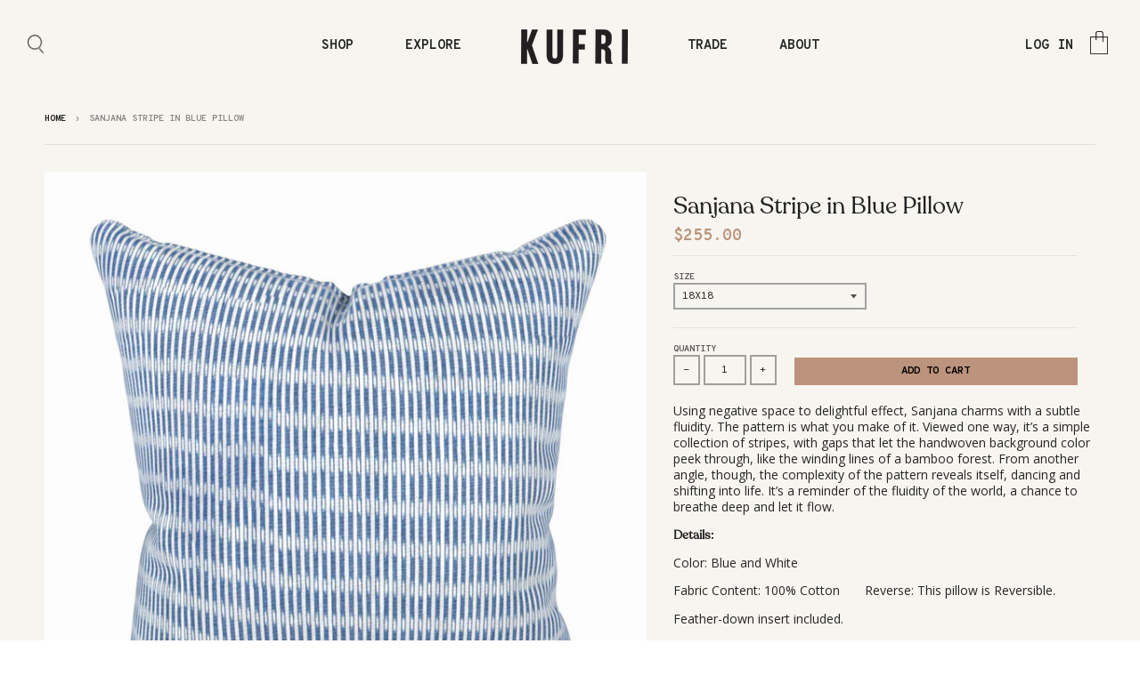

--- FILE ---
content_type: text/html; charset=utf-8
request_url: https://kufrilifefabrics.com/products/sanjana-stripe-in-blue-pillow
body_size: 19230
content:
<!doctype html>
<!--[if IE 8]><html class="no-js lt-ie9" lang="en"> <![endif]-->
<!--[if IE 9 ]><html class="ie9 no-js"> <![endif]-->
<!--[if (gt IE 9)|!(IE)]><!--> <html class="no-js" lang="en"> <!--<![endif]-->
<head>
<!-- Global site tag (gtag.js) - Google Analytics -->
<script async src="https://www.googletagmanager.com/gtag/js?id=UA-170638075-1"></script>
<script>
  window.dataLayer = window.dataLayer || [];
  function gtag(){dataLayer.push(arguments);}
  gtag('js', new Date());

  gtag('config', 'UA-170638075-1');
</script>
<meta name="google-site-verification" content="qP22IFAqonL0rXdRPiYiERfSpaPjCaa5nZca-4fXsig" />
  <meta charset="utf-8">
  <meta http-equiv="X-UA-Compatible" content="IE=edge,chrome=1">
  <link rel="canonical" href="https://kufrilifefabrics.com/products/sanjana-stripe-in-blue-pillow">
  <meta name="viewport" content="width=device-width,initial-scale=1">
  <meta name="theme-color" content="#bc937c">
  <meta name="google-site-verification" content="2h8r9IJDMybvzhPlNVTsiACGpdeUlj35sPI5fjPD09c" />
  
  
  <link rel="shortcut icon" href="//kufrilifefabrics.com/cdn/shop/files/fav_32x32.jpg?v=1613520217" type="image/png" />
  

  <title>
    KUFRI Sanjana Stripe in Blue Pillow
  </title>

  
    <meta name="description" content="Using negative space to delightful effect, Sanjana charms with a subtle fluidity. The pattern is what you make of it. Viewed one way, it’s a simple collection of stripes, with gaps that let the handwoven background color peek through, like the winding lines of a bamboo forest. From another angle, though, the complexity">
  

  
<meta property="og:site_name" content="KUFRI">
<meta property="og:url" content="https://kufrilifefabrics.com/products/sanjana-stripe-in-blue-pillow">
<meta property="og:title" content="Sanjana Stripe in Blue Pillow">
<meta property="og:type" content="product">
<meta property="og:description" content="Using negative space to delightful effect, Sanjana charms with a subtle fluidity. The pattern is what you make of it. Viewed one way, it’s a simple collection of stripes, with gaps that let the handwoven background color peek through, like the winding lines of a bamboo forest. From another angle, though, the complexity"><meta property="og:price:amount" content="250.00">
  <meta property="og:price:currency" content="USD"><meta property="og:image" content="http://kufrilifefabrics.com/cdn/shop/products/SanjanaStripeinBlue_pillow_1024x1024.jpg?v=1658168624">
<meta property="og:image:secure_url" content="https://kufrilifefabrics.com/cdn/shop/products/SanjanaStripeinBlue_pillow_1024x1024.jpg?v=1658168624">

<meta name="twitter:site" content="@">
<meta name="twitter:card" content="summary_large_image">
<meta name="twitter:title" content="Sanjana Stripe in Blue Pillow">
<meta name="twitter:description" content="Using negative space to delightful effect, Sanjana charms with a subtle fluidity. The pattern is what you make of it. Viewed one way, it’s a simple collection of stripes, with gaps that let the handwoven background color peek through, like the winding lines of a bamboo forest. From another angle, though, the complexity">


  <script>window.performance && window.performance.mark && window.performance.mark('shopify.content_for_header.start');</script><meta name="google-site-verification" content="qP22IFAqonL0rXdRPiYiERfSpaPjCaa5nZca-4fXsig">
<meta id="shopify-digital-wallet" name="shopify-digital-wallet" content="/23449049/digital_wallets/dialog">
<meta name="shopify-checkout-api-token" content="9c26b2f8a89b8b03b642dae5e4f49656">
<link rel="alternate" type="application/json+oembed" href="https://kufrilifefabrics.com/products/sanjana-stripe-in-blue-pillow.oembed">
<script async="async" src="/checkouts/internal/preloads.js?locale=en-US"></script>
<link rel="preconnect" href="https://shop.app" crossorigin="anonymous">
<script async="async" src="https://shop.app/checkouts/internal/preloads.js?locale=en-US&shop_id=23449049" crossorigin="anonymous"></script>
<script id="apple-pay-shop-capabilities" type="application/json">{"shopId":23449049,"countryCode":"US","currencyCode":"USD","merchantCapabilities":["supports3DS"],"merchantId":"gid:\/\/shopify\/Shop\/23449049","merchantName":"KUFRI","requiredBillingContactFields":["postalAddress","email"],"requiredShippingContactFields":["postalAddress","email"],"shippingType":"shipping","supportedNetworks":["visa","masterCard","amex","discover","elo","jcb"],"total":{"type":"pending","label":"KUFRI","amount":"1.00"},"shopifyPaymentsEnabled":true,"supportsSubscriptions":true}</script>
<script id="shopify-features" type="application/json">{"accessToken":"9c26b2f8a89b8b03b642dae5e4f49656","betas":["rich-media-storefront-analytics"],"domain":"kufrilifefabrics.com","predictiveSearch":true,"shopId":23449049,"locale":"en"}</script>
<script>var Shopify = Shopify || {};
Shopify.shop = "kufrilife.myshopify.com";
Shopify.locale = "en";
Shopify.currency = {"active":"USD","rate":"1.0"};
Shopify.country = "US";
Shopify.theme = {"name":"District - Fix Filter","id":136340471882,"schema_name":"District","schema_version":"2.3.1","theme_store_id":735,"role":"main"};
Shopify.theme.handle = "null";
Shopify.theme.style = {"id":null,"handle":null};
Shopify.cdnHost = "kufrilifefabrics.com/cdn";
Shopify.routes = Shopify.routes || {};
Shopify.routes.root = "/";</script>
<script type="module">!function(o){(o.Shopify=o.Shopify||{}).modules=!0}(window);</script>
<script>!function(o){function n(){var o=[];function n(){o.push(Array.prototype.slice.apply(arguments))}return n.q=o,n}var t=o.Shopify=o.Shopify||{};t.loadFeatures=n(),t.autoloadFeatures=n()}(window);</script>
<script>
  window.ShopifyPay = window.ShopifyPay || {};
  window.ShopifyPay.apiHost = "shop.app\/pay";
  window.ShopifyPay.redirectState = null;
</script>
<script id="shop-js-analytics" type="application/json">{"pageType":"product"}</script>
<script defer="defer" async type="module" src="//kufrilifefabrics.com/cdn/shopifycloud/shop-js/modules/v2/client.init-shop-cart-sync_BdyHc3Nr.en.esm.js"></script>
<script defer="defer" async type="module" src="//kufrilifefabrics.com/cdn/shopifycloud/shop-js/modules/v2/chunk.common_Daul8nwZ.esm.js"></script>
<script type="module">
  await import("//kufrilifefabrics.com/cdn/shopifycloud/shop-js/modules/v2/client.init-shop-cart-sync_BdyHc3Nr.en.esm.js");
await import("//kufrilifefabrics.com/cdn/shopifycloud/shop-js/modules/v2/chunk.common_Daul8nwZ.esm.js");

  window.Shopify.SignInWithShop?.initShopCartSync?.({"fedCMEnabled":true,"windoidEnabled":true});

</script>
<script>
  window.Shopify = window.Shopify || {};
  if (!window.Shopify.featureAssets) window.Shopify.featureAssets = {};
  window.Shopify.featureAssets['shop-js'] = {"shop-cart-sync":["modules/v2/client.shop-cart-sync_QYOiDySF.en.esm.js","modules/v2/chunk.common_Daul8nwZ.esm.js"],"init-fed-cm":["modules/v2/client.init-fed-cm_DchLp9rc.en.esm.js","modules/v2/chunk.common_Daul8nwZ.esm.js"],"shop-button":["modules/v2/client.shop-button_OV7bAJc5.en.esm.js","modules/v2/chunk.common_Daul8nwZ.esm.js"],"init-windoid":["modules/v2/client.init-windoid_DwxFKQ8e.en.esm.js","modules/v2/chunk.common_Daul8nwZ.esm.js"],"shop-cash-offers":["modules/v2/client.shop-cash-offers_DWtL6Bq3.en.esm.js","modules/v2/chunk.common_Daul8nwZ.esm.js","modules/v2/chunk.modal_CQq8HTM6.esm.js"],"shop-toast-manager":["modules/v2/client.shop-toast-manager_CX9r1SjA.en.esm.js","modules/v2/chunk.common_Daul8nwZ.esm.js"],"init-shop-email-lookup-coordinator":["modules/v2/client.init-shop-email-lookup-coordinator_UhKnw74l.en.esm.js","modules/v2/chunk.common_Daul8nwZ.esm.js"],"pay-button":["modules/v2/client.pay-button_DzxNnLDY.en.esm.js","modules/v2/chunk.common_Daul8nwZ.esm.js"],"avatar":["modules/v2/client.avatar_BTnouDA3.en.esm.js"],"init-shop-cart-sync":["modules/v2/client.init-shop-cart-sync_BdyHc3Nr.en.esm.js","modules/v2/chunk.common_Daul8nwZ.esm.js"],"shop-login-button":["modules/v2/client.shop-login-button_D8B466_1.en.esm.js","modules/v2/chunk.common_Daul8nwZ.esm.js","modules/v2/chunk.modal_CQq8HTM6.esm.js"],"init-customer-accounts-sign-up":["modules/v2/client.init-customer-accounts-sign-up_C8fpPm4i.en.esm.js","modules/v2/client.shop-login-button_D8B466_1.en.esm.js","modules/v2/chunk.common_Daul8nwZ.esm.js","modules/v2/chunk.modal_CQq8HTM6.esm.js"],"init-shop-for-new-customer-accounts":["modules/v2/client.init-shop-for-new-customer-accounts_CVTO0Ztu.en.esm.js","modules/v2/client.shop-login-button_D8B466_1.en.esm.js","modules/v2/chunk.common_Daul8nwZ.esm.js","modules/v2/chunk.modal_CQq8HTM6.esm.js"],"init-customer-accounts":["modules/v2/client.init-customer-accounts_dRgKMfrE.en.esm.js","modules/v2/client.shop-login-button_D8B466_1.en.esm.js","modules/v2/chunk.common_Daul8nwZ.esm.js","modules/v2/chunk.modal_CQq8HTM6.esm.js"],"shop-follow-button":["modules/v2/client.shop-follow-button_CkZpjEct.en.esm.js","modules/v2/chunk.common_Daul8nwZ.esm.js","modules/v2/chunk.modal_CQq8HTM6.esm.js"],"lead-capture":["modules/v2/client.lead-capture_BntHBhfp.en.esm.js","modules/v2/chunk.common_Daul8nwZ.esm.js","modules/v2/chunk.modal_CQq8HTM6.esm.js"],"checkout-modal":["modules/v2/client.checkout-modal_CfxcYbTm.en.esm.js","modules/v2/chunk.common_Daul8nwZ.esm.js","modules/v2/chunk.modal_CQq8HTM6.esm.js"],"shop-login":["modules/v2/client.shop-login_Da4GZ2H6.en.esm.js","modules/v2/chunk.common_Daul8nwZ.esm.js","modules/v2/chunk.modal_CQq8HTM6.esm.js"],"payment-terms":["modules/v2/client.payment-terms_MV4M3zvL.en.esm.js","modules/v2/chunk.common_Daul8nwZ.esm.js","modules/v2/chunk.modal_CQq8HTM6.esm.js"]};
</script>
<script>(function() {
  var isLoaded = false;
  function asyncLoad() {
    if (isLoaded) return;
    isLoaded = true;
    var urls = ["https:\/\/chimpstatic.com\/mcjs-connected\/js\/users\/edab2f42109b2b8038b9661f8\/61d5b8fab34c89a1634f801fb.js?shop=kufrilife.myshopify.com","https:\/\/cdn.nfcube.com\/instafeed-c322895b5dab7e4afa83ccb31b2b1ca2.js?shop=kufrilife.myshopify.com"];
    for (var i = 0; i < urls.length; i++) {
      var s = document.createElement('script');
      s.type = 'text/javascript';
      s.async = true;
      s.src = urls[i];
      var x = document.getElementsByTagName('script')[0];
      x.parentNode.insertBefore(s, x);
    }
  };
  if(window.attachEvent) {
    window.attachEvent('onload', asyncLoad);
  } else {
    window.addEventListener('load', asyncLoad, false);
  }
})();</script>
<script id="__st">var __st={"a":23449049,"offset":-21600,"reqid":"b0edbfb1-4188-4a41-b603-fcc1d92b581b-1768975363","pageurl":"kufrilifefabrics.com\/products\/sanjana-stripe-in-blue-pillow","u":"3f5289e78baf","p":"product","rtyp":"product","rid":6904225202250};</script>
<script>window.ShopifyPaypalV4VisibilityTracking = true;</script>
<script id="captcha-bootstrap">!function(){'use strict';const t='contact',e='account',n='new_comment',o=[[t,t],['blogs',n],['comments',n],[t,'customer']],c=[[e,'customer_login'],[e,'guest_login'],[e,'recover_customer_password'],[e,'create_customer']],r=t=>t.map((([t,e])=>`form[action*='/${t}']:not([data-nocaptcha='true']) input[name='form_type'][value='${e}']`)).join(','),a=t=>()=>t?[...document.querySelectorAll(t)].map((t=>t.form)):[];function s(){const t=[...o],e=r(t);return a(e)}const i='password',u='form_key',d=['recaptcha-v3-token','g-recaptcha-response','h-captcha-response',i],f=()=>{try{return window.sessionStorage}catch{return}},m='__shopify_v',_=t=>t.elements[u];function p(t,e,n=!1){try{const o=window.sessionStorage,c=JSON.parse(o.getItem(e)),{data:r}=function(t){const{data:e,action:n}=t;return t[m]||n?{data:e,action:n}:{data:t,action:n}}(c);for(const[e,n]of Object.entries(r))t.elements[e]&&(t.elements[e].value=n);n&&o.removeItem(e)}catch(o){console.error('form repopulation failed',{error:o})}}const l='form_type',E='cptcha';function T(t){t.dataset[E]=!0}const w=window,h=w.document,L='Shopify',v='ce_forms',y='captcha';let A=!1;((t,e)=>{const n=(g='f06e6c50-85a8-45c8-87d0-21a2b65856fe',I='https://cdn.shopify.com/shopifycloud/storefront-forms-hcaptcha/ce_storefront_forms_captcha_hcaptcha.v1.5.2.iife.js',D={infoText:'Protected by hCaptcha',privacyText:'Privacy',termsText:'Terms'},(t,e,n)=>{const o=w[L][v],c=o.bindForm;if(c)return c(t,g,e,D).then(n);var r;o.q.push([[t,g,e,D],n]),r=I,A||(h.body.append(Object.assign(h.createElement('script'),{id:'captcha-provider',async:!0,src:r})),A=!0)});var g,I,D;w[L]=w[L]||{},w[L][v]=w[L][v]||{},w[L][v].q=[],w[L][y]=w[L][y]||{},w[L][y].protect=function(t,e){n(t,void 0,e),T(t)},Object.freeze(w[L][y]),function(t,e,n,w,h,L){const[v,y,A,g]=function(t,e,n){const i=e?o:[],u=t?c:[],d=[...i,...u],f=r(d),m=r(i),_=r(d.filter((([t,e])=>n.includes(e))));return[a(f),a(m),a(_),s()]}(w,h,L),I=t=>{const e=t.target;return e instanceof HTMLFormElement?e:e&&e.form},D=t=>v().includes(t);t.addEventListener('submit',(t=>{const e=I(t);if(!e)return;const n=D(e)&&!e.dataset.hcaptchaBound&&!e.dataset.recaptchaBound,o=_(e),c=g().includes(e)&&(!o||!o.value);(n||c)&&t.preventDefault(),c&&!n&&(function(t){try{if(!f())return;!function(t){const e=f();if(!e)return;const n=_(t);if(!n)return;const o=n.value;o&&e.removeItem(o)}(t);const e=Array.from(Array(32),(()=>Math.random().toString(36)[2])).join('');!function(t,e){_(t)||t.append(Object.assign(document.createElement('input'),{type:'hidden',name:u})),t.elements[u].value=e}(t,e),function(t,e){const n=f();if(!n)return;const o=[...t.querySelectorAll(`input[type='${i}']`)].map((({name:t})=>t)),c=[...d,...o],r={};for(const[a,s]of new FormData(t).entries())c.includes(a)||(r[a]=s);n.setItem(e,JSON.stringify({[m]:1,action:t.action,data:r}))}(t,e)}catch(e){console.error('failed to persist form',e)}}(e),e.submit())}));const S=(t,e)=>{t&&!t.dataset[E]&&(n(t,e.some((e=>e===t))),T(t))};for(const o of['focusin','change'])t.addEventListener(o,(t=>{const e=I(t);D(e)&&S(e,y())}));const B=e.get('form_key'),M=e.get(l),P=B&&M;t.addEventListener('DOMContentLoaded',(()=>{const t=y();if(P)for(const e of t)e.elements[l].value===M&&p(e,B);[...new Set([...A(),...v().filter((t=>'true'===t.dataset.shopifyCaptcha))])].forEach((e=>S(e,t)))}))}(h,new URLSearchParams(w.location.search),n,t,e,['guest_login'])})(!1,!0)}();</script>
<script integrity="sha256-4kQ18oKyAcykRKYeNunJcIwy7WH5gtpwJnB7kiuLZ1E=" data-source-attribution="shopify.loadfeatures" defer="defer" src="//kufrilifefabrics.com/cdn/shopifycloud/storefront/assets/storefront/load_feature-a0a9edcb.js" crossorigin="anonymous"></script>
<script crossorigin="anonymous" defer="defer" src="//kufrilifefabrics.com/cdn/shopifycloud/storefront/assets/shopify_pay/storefront-65b4c6d7.js?v=20250812"></script>
<script data-source-attribution="shopify.dynamic_checkout.dynamic.init">var Shopify=Shopify||{};Shopify.PaymentButton=Shopify.PaymentButton||{isStorefrontPortableWallets:!0,init:function(){window.Shopify.PaymentButton.init=function(){};var t=document.createElement("script");t.src="https://kufrilifefabrics.com/cdn/shopifycloud/portable-wallets/latest/portable-wallets.en.js",t.type="module",document.head.appendChild(t)}};
</script>
<script data-source-attribution="shopify.dynamic_checkout.buyer_consent">
  function portableWalletsHideBuyerConsent(e){var t=document.getElementById("shopify-buyer-consent"),n=document.getElementById("shopify-subscription-policy-button");t&&n&&(t.classList.add("hidden"),t.setAttribute("aria-hidden","true"),n.removeEventListener("click",e))}function portableWalletsShowBuyerConsent(e){var t=document.getElementById("shopify-buyer-consent"),n=document.getElementById("shopify-subscription-policy-button");t&&n&&(t.classList.remove("hidden"),t.removeAttribute("aria-hidden"),n.addEventListener("click",e))}window.Shopify?.PaymentButton&&(window.Shopify.PaymentButton.hideBuyerConsent=portableWalletsHideBuyerConsent,window.Shopify.PaymentButton.showBuyerConsent=portableWalletsShowBuyerConsent);
</script>
<script data-source-attribution="shopify.dynamic_checkout.cart.bootstrap">document.addEventListener("DOMContentLoaded",(function(){function t(){return document.querySelector("shopify-accelerated-checkout-cart, shopify-accelerated-checkout")}if(t())Shopify.PaymentButton.init();else{new MutationObserver((function(e,n){t()&&(Shopify.PaymentButton.init(),n.disconnect())})).observe(document.body,{childList:!0,subtree:!0})}}));
</script>
<link id="shopify-accelerated-checkout-styles" rel="stylesheet" media="screen" href="https://kufrilifefabrics.com/cdn/shopifycloud/portable-wallets/latest/accelerated-checkout-backwards-compat.css" crossorigin="anonymous">
<style id="shopify-accelerated-checkout-cart">
        #shopify-buyer-consent {
  margin-top: 1em;
  display: inline-block;
  width: 100%;
}

#shopify-buyer-consent.hidden {
  display: none;
}

#shopify-subscription-policy-button {
  background: none;
  border: none;
  padding: 0;
  text-decoration: underline;
  font-size: inherit;
  cursor: pointer;
}

#shopify-subscription-policy-button::before {
  box-shadow: none;
}

      </style>

<script>window.performance && window.performance.mark && window.performance.mark('shopify.content_for_header.end');</script>

  
  
  

  
  
  
  
  
    <link href="//fonts.googleapis.com/css?family=Overpass+Mono:300,400,700|Open+Sans:400,400italic,700,700italic|Overpass+Mono:300,400,700|" rel="stylesheet" type="text/css" media="all" />
  


  <link rel="preconnect" href="https://fonts.gstatic.com">
<link href="https://fonts.googleapis.com/css2?family=Quicksand:wght@400;500&display=swap" rel="stylesheet">
  <link rel="stylesheet" href="https://cdnjs.cloudflare.com/ajax/libs/font-awesome/4.7.0/css/font-awesome.min.css">
  <link href="//kufrilifefabrics.com/cdn/shop/t/17/assets/theme.scss.css?v=44932735630171287151749107122" rel="stylesheet" type="text/css" media="all" />
  <link href="//kufrilifefabrics.com/cdn/shop/t/17/assets/custom.scss.css?v=89056021987568981131749541612" rel="stylesheet" type="text/css" media="all" />
<link href="//kufrilifefabrics.com/cdn/shop/t/17/assets/custom-style.css?v=87858231071780313321765249652" rel="stylesheet" type="text/css" media="all" />
  <link href="//kufrilifefabrics.com/cdn/shop/t/17/assets/gorazd.css?v=106915024575058448691748576377" rel="stylesheet" type="text/css" media="all" />
  

  

  <!-- /snippets/oldIE-js.liquid -->


<!--[if lt IE 9]>

<script src="//cdnjs.cloudflare.com/ajax/libs/html5shiv/3.7.2/html5shiv.min.js" type="text/javascript"></script>
<script src="//kufrilifefabrics.com/cdn/shop/t/17/assets/respond.min.js?v=52248677837542619231748576377" type="text/javascript"></script>
<link href="//kufrilifefabrics.com/cdn/shop/t/17/assets/respond-proxy.html" id="respond-proxy" rel="respond-proxy" />
<link href="//kufrilifefabrics.com/search?q=f79ac63dfbc9c12c5be5acfe84779fdc" id="respond-redirect" rel="respond-redirect" />
<script src="//kufrilifefabrics.com/search?q=f79ac63dfbc9c12c5be5acfe84779fdc" type="text/javascript"></script>
<![endif]-->

  <script>
    window.StyleHatch = window.StyleHatch || {};
    StyleHatch.currencyFormat = "${{amount}}";
    StyleHatch.Strings = {
      instagramAddToken: "Add your Instagram access token.",
      instagramInvalidToken: "The Instagram access token is invalid. Check to make sure you added the complete token.",
      instagramRateLimitToken: "Your store is currently over Instagram\u0026#39;s rate limit. Contact Style Hatch support for details.",
      addToCart: "Add to Cart",
      soldOut: "Sold Out"
    }
    StyleHatch.ajaxCartEnable = true;
    // Post defer
    window.addEventListener('DOMContentLoaded', function() {
      

      
      
    });
    document.documentElement.className = document.documentElement.className.replace('no-js', 'js');
  </script>
  

  <!--[if (gt IE 9)|!(IE)]><!--><script src="//kufrilifefabrics.com/cdn/shop/t/17/assets/lazysizes.min.js?v=18864737905805455751748576377" async="async"></script><!--<![endif]-->
  <!--[if lte IE 9]><script src="//kufrilifefabrics.com/cdn/shop/t/17/assets/lazysizes.min.js?v=18864737905805455751748576377"></script><![endif]-->
  <!--[if (gt IE 9)|!(IE)]><!--><script src="//kufrilifefabrics.com/cdn/shop/t/17/assets/vendor.js?v=31050595310435787791748576377" defer="defer"></script><!--<![endif]-->
  <!--[if lte IE 9]><script src="//kufrilifefabrics.com/cdn/shop/t/17/assets/vendor.js?v=31050595310435787791748576377"></script><![endif]-->
  <!--<script src="https://ajax.googleapis.com/ajax/libs/jquery/1.12.4/jquery.min.js" defer="defer"></script>-->
  <script src="https://cdnjs.cloudflare.com/ajax/libs/jquery-dotimeout/1.0/jquery.ba-dotimeout.min.js" integrity="sha256-DpqiC0NzOV08cYjKo5OlT1F3q8bcwt7ld5ZxdtBGzvk=" crossorigin="anonymous" defer="defer"></script>
  <script src="//kufrilifefabrics.com/cdn/shop/t/17/assets/custom.js?v=5842101066238063891748576377" defer="defer"></script>
  
  <!--[if (gt IE 9)|!(IE)]><!--><script src="//kufrilifefabrics.com/cdn/shop/t/17/assets/theme.js?v=56509234366079158081748576377" defer="defer"></script><!--<![endif]-->
  <!--[if lte IE 9]><script src="//kufrilifefabrics.com/cdn/shop/t/17/assets/theme.js?v=56509234366079158081748576377"></script><![endif]-->
  
<meta name="google-site-verification" content="K9SauT5dhZ33_GuER8LpWsn4P9hKClsk1NdWOEQDjQs" />
<link href="https://monorail-edge.shopifysvc.com" rel="dns-prefetch">
<script>(function(){if ("sendBeacon" in navigator && "performance" in window) {try {var session_token_from_headers = performance.getEntriesByType('navigation')[0].serverTiming.find(x => x.name == '_s').description;} catch {var session_token_from_headers = undefined;}var session_cookie_matches = document.cookie.match(/_shopify_s=([^;]*)/);var session_token_from_cookie = session_cookie_matches && session_cookie_matches.length === 2 ? session_cookie_matches[1] : "";var session_token = session_token_from_headers || session_token_from_cookie || "";function handle_abandonment_event(e) {var entries = performance.getEntries().filter(function(entry) {return /monorail-edge.shopifysvc.com/.test(entry.name);});if (!window.abandonment_tracked && entries.length === 0) {window.abandonment_tracked = true;var currentMs = Date.now();var navigation_start = performance.timing.navigationStart;var payload = {shop_id: 23449049,url: window.location.href,navigation_start,duration: currentMs - navigation_start,session_token,page_type: "product"};window.navigator.sendBeacon("https://monorail-edge.shopifysvc.com/v1/produce", JSON.stringify({schema_id: "online_store_buyer_site_abandonment/1.1",payload: payload,metadata: {event_created_at_ms: currentMs,event_sent_at_ms: currentMs}}));}}window.addEventListener('pagehide', handle_abandonment_event);}}());</script>
<script id="web-pixels-manager-setup">(function e(e,d,r,n,o){if(void 0===o&&(o={}),!Boolean(null===(a=null===(i=window.Shopify)||void 0===i?void 0:i.analytics)||void 0===a?void 0:a.replayQueue)){var i,a;window.Shopify=window.Shopify||{};var t=window.Shopify;t.analytics=t.analytics||{};var s=t.analytics;s.replayQueue=[],s.publish=function(e,d,r){return s.replayQueue.push([e,d,r]),!0};try{self.performance.mark("wpm:start")}catch(e){}var l=function(){var e={modern:/Edge?\/(1{2}[4-9]|1[2-9]\d|[2-9]\d{2}|\d{4,})\.\d+(\.\d+|)|Firefox\/(1{2}[4-9]|1[2-9]\d|[2-9]\d{2}|\d{4,})\.\d+(\.\d+|)|Chrom(ium|e)\/(9{2}|\d{3,})\.\d+(\.\d+|)|(Maci|X1{2}).+ Version\/(15\.\d+|(1[6-9]|[2-9]\d|\d{3,})\.\d+)([,.]\d+|)( \(\w+\)|)( Mobile\/\w+|) Safari\/|Chrome.+OPR\/(9{2}|\d{3,})\.\d+\.\d+|(CPU[ +]OS|iPhone[ +]OS|CPU[ +]iPhone|CPU IPhone OS|CPU iPad OS)[ +]+(15[._]\d+|(1[6-9]|[2-9]\d|\d{3,})[._]\d+)([._]\d+|)|Android:?[ /-](13[3-9]|1[4-9]\d|[2-9]\d{2}|\d{4,})(\.\d+|)(\.\d+|)|Android.+Firefox\/(13[5-9]|1[4-9]\d|[2-9]\d{2}|\d{4,})\.\d+(\.\d+|)|Android.+Chrom(ium|e)\/(13[3-9]|1[4-9]\d|[2-9]\d{2}|\d{4,})\.\d+(\.\d+|)|SamsungBrowser\/([2-9]\d|\d{3,})\.\d+/,legacy:/Edge?\/(1[6-9]|[2-9]\d|\d{3,})\.\d+(\.\d+|)|Firefox\/(5[4-9]|[6-9]\d|\d{3,})\.\d+(\.\d+|)|Chrom(ium|e)\/(5[1-9]|[6-9]\d|\d{3,})\.\d+(\.\d+|)([\d.]+$|.*Safari\/(?![\d.]+ Edge\/[\d.]+$))|(Maci|X1{2}).+ Version\/(10\.\d+|(1[1-9]|[2-9]\d|\d{3,})\.\d+)([,.]\d+|)( \(\w+\)|)( Mobile\/\w+|) Safari\/|Chrome.+OPR\/(3[89]|[4-9]\d|\d{3,})\.\d+\.\d+|(CPU[ +]OS|iPhone[ +]OS|CPU[ +]iPhone|CPU IPhone OS|CPU iPad OS)[ +]+(10[._]\d+|(1[1-9]|[2-9]\d|\d{3,})[._]\d+)([._]\d+|)|Android:?[ /-](13[3-9]|1[4-9]\d|[2-9]\d{2}|\d{4,})(\.\d+|)(\.\d+|)|Mobile Safari.+OPR\/([89]\d|\d{3,})\.\d+\.\d+|Android.+Firefox\/(13[5-9]|1[4-9]\d|[2-9]\d{2}|\d{4,})\.\d+(\.\d+|)|Android.+Chrom(ium|e)\/(13[3-9]|1[4-9]\d|[2-9]\d{2}|\d{4,})\.\d+(\.\d+|)|Android.+(UC? ?Browser|UCWEB|U3)[ /]?(15\.([5-9]|\d{2,})|(1[6-9]|[2-9]\d|\d{3,})\.\d+)\.\d+|SamsungBrowser\/(5\.\d+|([6-9]|\d{2,})\.\d+)|Android.+MQ{2}Browser\/(14(\.(9|\d{2,})|)|(1[5-9]|[2-9]\d|\d{3,})(\.\d+|))(\.\d+|)|K[Aa][Ii]OS\/(3\.\d+|([4-9]|\d{2,})\.\d+)(\.\d+|)/},d=e.modern,r=e.legacy,n=navigator.userAgent;return n.match(d)?"modern":n.match(r)?"legacy":"unknown"}(),u="modern"===l?"modern":"legacy",c=(null!=n?n:{modern:"",legacy:""})[u],f=function(e){return[e.baseUrl,"/wpm","/b",e.hashVersion,"modern"===e.buildTarget?"m":"l",".js"].join("")}({baseUrl:d,hashVersion:r,buildTarget:u}),m=function(e){var d=e.version,r=e.bundleTarget,n=e.surface,o=e.pageUrl,i=e.monorailEndpoint;return{emit:function(e){var a=e.status,t=e.errorMsg,s=(new Date).getTime(),l=JSON.stringify({metadata:{event_sent_at_ms:s},events:[{schema_id:"web_pixels_manager_load/3.1",payload:{version:d,bundle_target:r,page_url:o,status:a,surface:n,error_msg:t},metadata:{event_created_at_ms:s}}]});if(!i)return console&&console.warn&&console.warn("[Web Pixels Manager] No Monorail endpoint provided, skipping logging."),!1;try{return self.navigator.sendBeacon.bind(self.navigator)(i,l)}catch(e){}var u=new XMLHttpRequest;try{return u.open("POST",i,!0),u.setRequestHeader("Content-Type","text/plain"),u.send(l),!0}catch(e){return console&&console.warn&&console.warn("[Web Pixels Manager] Got an unhandled error while logging to Monorail."),!1}}}}({version:r,bundleTarget:l,surface:e.surface,pageUrl:self.location.href,monorailEndpoint:e.monorailEndpoint});try{o.browserTarget=l,function(e){var d=e.src,r=e.async,n=void 0===r||r,o=e.onload,i=e.onerror,a=e.sri,t=e.scriptDataAttributes,s=void 0===t?{}:t,l=document.createElement("script"),u=document.querySelector("head"),c=document.querySelector("body");if(l.async=n,l.src=d,a&&(l.integrity=a,l.crossOrigin="anonymous"),s)for(var f in s)if(Object.prototype.hasOwnProperty.call(s,f))try{l.dataset[f]=s[f]}catch(e){}if(o&&l.addEventListener("load",o),i&&l.addEventListener("error",i),u)u.appendChild(l);else{if(!c)throw new Error("Did not find a head or body element to append the script");c.appendChild(l)}}({src:f,async:!0,onload:function(){if(!function(){var e,d;return Boolean(null===(d=null===(e=window.Shopify)||void 0===e?void 0:e.analytics)||void 0===d?void 0:d.initialized)}()){var d=window.webPixelsManager.init(e)||void 0;if(d){var r=window.Shopify.analytics;r.replayQueue.forEach((function(e){var r=e[0],n=e[1],o=e[2];d.publishCustomEvent(r,n,o)})),r.replayQueue=[],r.publish=d.publishCustomEvent,r.visitor=d.visitor,r.initialized=!0}}},onerror:function(){return m.emit({status:"failed",errorMsg:"".concat(f," has failed to load")})},sri:function(e){var d=/^sha384-[A-Za-z0-9+/=]+$/;return"string"==typeof e&&d.test(e)}(c)?c:"",scriptDataAttributes:o}),m.emit({status:"loading"})}catch(e){m.emit({status:"failed",errorMsg:(null==e?void 0:e.message)||"Unknown error"})}}})({shopId: 23449049,storefrontBaseUrl: "https://kufrilifefabrics.com",extensionsBaseUrl: "https://extensions.shopifycdn.com/cdn/shopifycloud/web-pixels-manager",monorailEndpoint: "https://monorail-edge.shopifysvc.com/unstable/produce_batch",surface: "storefront-renderer",enabledBetaFlags: ["2dca8a86"],webPixelsConfigList: [{"id":"60883018","eventPayloadVersion":"v1","runtimeContext":"LAX","scriptVersion":"1","type":"CUSTOM","privacyPurposes":["ANALYTICS"],"name":"Google Analytics tag (migrated)"},{"id":"shopify-app-pixel","configuration":"{}","eventPayloadVersion":"v1","runtimeContext":"STRICT","scriptVersion":"0450","apiClientId":"shopify-pixel","type":"APP","privacyPurposes":["ANALYTICS","MARKETING"]},{"id":"shopify-custom-pixel","eventPayloadVersion":"v1","runtimeContext":"LAX","scriptVersion":"0450","apiClientId":"shopify-pixel","type":"CUSTOM","privacyPurposes":["ANALYTICS","MARKETING"]}],isMerchantRequest: false,initData: {"shop":{"name":"KUFRI","paymentSettings":{"currencyCode":"USD"},"myshopifyDomain":"kufrilife.myshopify.com","countryCode":"US","storefrontUrl":"https:\/\/kufrilifefabrics.com"},"customer":null,"cart":null,"checkout":null,"productVariants":[{"price":{"amount":255.0,"currencyCode":"USD"},"product":{"title":"Sanjana Stripe in Blue Pillow","vendor":"Kufri","id":"6904225202250","untranslatedTitle":"Sanjana Stripe in Blue Pillow","url":"\/products\/sanjana-stripe-in-blue-pillow","type":"Pillow"},"id":"39902280843338","image":{"src":"\/\/kufrilifefabrics.com\/cdn\/shop\/products\/SanjanaStripeinBlue_pillow.jpg?v=1658168624"},"sku":null,"title":"18x18","untranslatedTitle":"18x18"},{"price":{"amount":280.0,"currencyCode":"USD"},"product":{"title":"Sanjana Stripe in Blue Pillow","vendor":"Kufri","id":"6904225202250","untranslatedTitle":"Sanjana Stripe in Blue Pillow","url":"\/products\/sanjana-stripe-in-blue-pillow","type":"Pillow"},"id":"39902280876106","image":{"src":"\/\/kufrilifefabrics.com\/cdn\/shop\/products\/SanjanaStripeinBlue_pillow.jpg?v=1658168624"},"sku":null,"title":"20x20","untranslatedTitle":"20x20"},{"price":{"amount":325.0,"currencyCode":"USD"},"product":{"title":"Sanjana Stripe in Blue Pillow","vendor":"Kufri","id":"6904225202250","untranslatedTitle":"Sanjana Stripe in Blue Pillow","url":"\/products\/sanjana-stripe-in-blue-pillow","type":"Pillow"},"id":"39902280908874","image":{"src":"\/\/kufrilifefabrics.com\/cdn\/shop\/products\/SanjanaStripeinBlue_pillow.jpg?v=1658168624"},"sku":null,"title":"22x22","untranslatedTitle":"22x22"},{"price":{"amount":375.0,"currencyCode":"USD"},"product":{"title":"Sanjana Stripe in Blue Pillow","vendor":"Kufri","id":"6904225202250","untranslatedTitle":"Sanjana Stripe in Blue Pillow","url":"\/products\/sanjana-stripe-in-blue-pillow","type":"Pillow"},"id":"39902280941642","image":{"src":"\/\/kufrilifefabrics.com\/cdn\/shop\/products\/SanjanaStripeinBlue_pillow.jpg?v=1658168624"},"sku":null,"title":"24x24","untranslatedTitle":"24x24"},{"price":{"amount":250.0,"currencyCode":"USD"},"product":{"title":"Sanjana Stripe in Blue Pillow","vendor":"Kufri","id":"6904225202250","untranslatedTitle":"Sanjana Stripe in Blue Pillow","url":"\/products\/sanjana-stripe-in-blue-pillow","type":"Pillow"},"id":"39902280974410","image":{"src":"\/\/kufrilifefabrics.com\/cdn\/shop\/products\/SanjanaStripeinBlue_pillow.jpg?v=1658168624"},"sku":null,"title":"15x20","untranslatedTitle":"15x20"},{"price":{"amount":335.0,"currencyCode":"USD"},"product":{"title":"Sanjana Stripe in Blue Pillow","vendor":"Kufri","id":"6904225202250","untranslatedTitle":"Sanjana Stripe in Blue Pillow","url":"\/products\/sanjana-stripe-in-blue-pillow","type":"Pillow"},"id":"39902281007178","image":{"src":"\/\/kufrilifefabrics.com\/cdn\/shop\/products\/SanjanaStripeinBlue_pillow.jpg?v=1658168624"},"sku":null,"title":"12x24","untranslatedTitle":"12x24"},{"price":{"amount":410.0,"currencyCode":"USD"},"product":{"title":"Sanjana Stripe in Blue Pillow","vendor":"Kufri","id":"6904225202250","untranslatedTitle":"Sanjana Stripe in Blue Pillow","url":"\/products\/sanjana-stripe-in-blue-pillow","type":"Pillow"},"id":"39902281039946","image":{"src":"\/\/kufrilifefabrics.com\/cdn\/shop\/products\/SanjanaStripeinBlue_pillow.jpg?v=1658168624"},"sku":null,"title":"15x36","untranslatedTitle":"15x36"}],"purchasingCompany":null},},"https://kufrilifefabrics.com/cdn","fcfee988w5aeb613cpc8e4bc33m6693e112",{"modern":"","legacy":""},{"shopId":"23449049","storefrontBaseUrl":"https:\/\/kufrilifefabrics.com","extensionBaseUrl":"https:\/\/extensions.shopifycdn.com\/cdn\/shopifycloud\/web-pixels-manager","surface":"storefront-renderer","enabledBetaFlags":"[\"2dca8a86\"]","isMerchantRequest":"false","hashVersion":"fcfee988w5aeb613cpc8e4bc33m6693e112","publish":"custom","events":"[[\"page_viewed\",{}],[\"product_viewed\",{\"productVariant\":{\"price\":{\"amount\":255.0,\"currencyCode\":\"USD\"},\"product\":{\"title\":\"Sanjana Stripe in Blue Pillow\",\"vendor\":\"Kufri\",\"id\":\"6904225202250\",\"untranslatedTitle\":\"Sanjana Stripe in Blue Pillow\",\"url\":\"\/products\/sanjana-stripe-in-blue-pillow\",\"type\":\"Pillow\"},\"id\":\"39902280843338\",\"image\":{\"src\":\"\/\/kufrilifefabrics.com\/cdn\/shop\/products\/SanjanaStripeinBlue_pillow.jpg?v=1658168624\"},\"sku\":null,\"title\":\"18x18\",\"untranslatedTitle\":\"18x18\"}}]]"});</script><script>
  window.ShopifyAnalytics = window.ShopifyAnalytics || {};
  window.ShopifyAnalytics.meta = window.ShopifyAnalytics.meta || {};
  window.ShopifyAnalytics.meta.currency = 'USD';
  var meta = {"product":{"id":6904225202250,"gid":"gid:\/\/shopify\/Product\/6904225202250","vendor":"Kufri","type":"Pillow","handle":"sanjana-stripe-in-blue-pillow","variants":[{"id":39902280843338,"price":25500,"name":"Sanjana Stripe in Blue Pillow - 18x18","public_title":"18x18","sku":null},{"id":39902280876106,"price":28000,"name":"Sanjana Stripe in Blue Pillow - 20x20","public_title":"20x20","sku":null},{"id":39902280908874,"price":32500,"name":"Sanjana Stripe in Blue Pillow - 22x22","public_title":"22x22","sku":null},{"id":39902280941642,"price":37500,"name":"Sanjana Stripe in Blue Pillow - 24x24","public_title":"24x24","sku":null},{"id":39902280974410,"price":25000,"name":"Sanjana Stripe in Blue Pillow - 15x20","public_title":"15x20","sku":null},{"id":39902281007178,"price":33500,"name":"Sanjana Stripe in Blue Pillow - 12x24","public_title":"12x24","sku":null},{"id":39902281039946,"price":41000,"name":"Sanjana Stripe in Blue Pillow - 15x36","public_title":"15x36","sku":null}],"remote":false},"page":{"pageType":"product","resourceType":"product","resourceId":6904225202250,"requestId":"b0edbfb1-4188-4a41-b603-fcc1d92b581b-1768975363"}};
  for (var attr in meta) {
    window.ShopifyAnalytics.meta[attr] = meta[attr];
  }
</script>
<script class="analytics">
  (function () {
    var customDocumentWrite = function(content) {
      var jquery = null;

      if (window.jQuery) {
        jquery = window.jQuery;
      } else if (window.Checkout && window.Checkout.$) {
        jquery = window.Checkout.$;
      }

      if (jquery) {
        jquery('body').append(content);
      }
    };

    var hasLoggedConversion = function(token) {
      if (token) {
        return document.cookie.indexOf('loggedConversion=' + token) !== -1;
      }
      return false;
    }

    var setCookieIfConversion = function(token) {
      if (token) {
        var twoMonthsFromNow = new Date(Date.now());
        twoMonthsFromNow.setMonth(twoMonthsFromNow.getMonth() + 2);

        document.cookie = 'loggedConversion=' + token + '; expires=' + twoMonthsFromNow;
      }
    }

    var trekkie = window.ShopifyAnalytics.lib = window.trekkie = window.trekkie || [];
    if (trekkie.integrations) {
      return;
    }
    trekkie.methods = [
      'identify',
      'page',
      'ready',
      'track',
      'trackForm',
      'trackLink'
    ];
    trekkie.factory = function(method) {
      return function() {
        var args = Array.prototype.slice.call(arguments);
        args.unshift(method);
        trekkie.push(args);
        return trekkie;
      };
    };
    for (var i = 0; i < trekkie.methods.length; i++) {
      var key = trekkie.methods[i];
      trekkie[key] = trekkie.factory(key);
    }
    trekkie.load = function(config) {
      trekkie.config = config || {};
      trekkie.config.initialDocumentCookie = document.cookie;
      var first = document.getElementsByTagName('script')[0];
      var script = document.createElement('script');
      script.type = 'text/javascript';
      script.onerror = function(e) {
        var scriptFallback = document.createElement('script');
        scriptFallback.type = 'text/javascript';
        scriptFallback.onerror = function(error) {
                var Monorail = {
      produce: function produce(monorailDomain, schemaId, payload) {
        var currentMs = new Date().getTime();
        var event = {
          schema_id: schemaId,
          payload: payload,
          metadata: {
            event_created_at_ms: currentMs,
            event_sent_at_ms: currentMs
          }
        };
        return Monorail.sendRequest("https://" + monorailDomain + "/v1/produce", JSON.stringify(event));
      },
      sendRequest: function sendRequest(endpointUrl, payload) {
        // Try the sendBeacon API
        if (window && window.navigator && typeof window.navigator.sendBeacon === 'function' && typeof window.Blob === 'function' && !Monorail.isIos12()) {
          var blobData = new window.Blob([payload], {
            type: 'text/plain'
          });

          if (window.navigator.sendBeacon(endpointUrl, blobData)) {
            return true;
          } // sendBeacon was not successful

        } // XHR beacon

        var xhr = new XMLHttpRequest();

        try {
          xhr.open('POST', endpointUrl);
          xhr.setRequestHeader('Content-Type', 'text/plain');
          xhr.send(payload);
        } catch (e) {
          console.log(e);
        }

        return false;
      },
      isIos12: function isIos12() {
        return window.navigator.userAgent.lastIndexOf('iPhone; CPU iPhone OS 12_') !== -1 || window.navigator.userAgent.lastIndexOf('iPad; CPU OS 12_') !== -1;
      }
    };
    Monorail.produce('monorail-edge.shopifysvc.com',
      'trekkie_storefront_load_errors/1.1',
      {shop_id: 23449049,
      theme_id: 136340471882,
      app_name: "storefront",
      context_url: window.location.href,
      source_url: "//kufrilifefabrics.com/cdn/s/trekkie.storefront.cd680fe47e6c39ca5d5df5f0a32d569bc48c0f27.min.js"});

        };
        scriptFallback.async = true;
        scriptFallback.src = '//kufrilifefabrics.com/cdn/s/trekkie.storefront.cd680fe47e6c39ca5d5df5f0a32d569bc48c0f27.min.js';
        first.parentNode.insertBefore(scriptFallback, first);
      };
      script.async = true;
      script.src = '//kufrilifefabrics.com/cdn/s/trekkie.storefront.cd680fe47e6c39ca5d5df5f0a32d569bc48c0f27.min.js';
      first.parentNode.insertBefore(script, first);
    };
    trekkie.load(
      {"Trekkie":{"appName":"storefront","development":false,"defaultAttributes":{"shopId":23449049,"isMerchantRequest":null,"themeId":136340471882,"themeCityHash":"5254540036206237316","contentLanguage":"en","currency":"USD","eventMetadataId":"ced27acb-bdf1-4c20-b4da-f455ae0603e0"},"isServerSideCookieWritingEnabled":true,"monorailRegion":"shop_domain","enabledBetaFlags":["65f19447"]},"Session Attribution":{},"S2S":{"facebookCapiEnabled":false,"source":"trekkie-storefront-renderer","apiClientId":580111}}
    );

    var loaded = false;
    trekkie.ready(function() {
      if (loaded) return;
      loaded = true;

      window.ShopifyAnalytics.lib = window.trekkie;

      var originalDocumentWrite = document.write;
      document.write = customDocumentWrite;
      try { window.ShopifyAnalytics.merchantGoogleAnalytics.call(this); } catch(error) {};
      document.write = originalDocumentWrite;

      window.ShopifyAnalytics.lib.page(null,{"pageType":"product","resourceType":"product","resourceId":6904225202250,"requestId":"b0edbfb1-4188-4a41-b603-fcc1d92b581b-1768975363","shopifyEmitted":true});

      var match = window.location.pathname.match(/checkouts\/(.+)\/(thank_you|post_purchase)/)
      var token = match? match[1]: undefined;
      if (!hasLoggedConversion(token)) {
        setCookieIfConversion(token);
        window.ShopifyAnalytics.lib.track("Viewed Product",{"currency":"USD","variantId":39902280843338,"productId":6904225202250,"productGid":"gid:\/\/shopify\/Product\/6904225202250","name":"Sanjana Stripe in Blue Pillow - 18x18","price":"255.00","sku":null,"brand":"Kufri","variant":"18x18","category":"Pillow","nonInteraction":true,"remote":false},undefined,undefined,{"shopifyEmitted":true});
      window.ShopifyAnalytics.lib.track("monorail:\/\/trekkie_storefront_viewed_product\/1.1",{"currency":"USD","variantId":39902280843338,"productId":6904225202250,"productGid":"gid:\/\/shopify\/Product\/6904225202250","name":"Sanjana Stripe in Blue Pillow - 18x18","price":"255.00","sku":null,"brand":"Kufri","variant":"18x18","category":"Pillow","nonInteraction":true,"remote":false,"referer":"https:\/\/kufrilifefabrics.com\/products\/sanjana-stripe-in-blue-pillow"});
      }
    });


        var eventsListenerScript = document.createElement('script');
        eventsListenerScript.async = true;
        eventsListenerScript.src = "//kufrilifefabrics.com/cdn/shopifycloud/storefront/assets/shop_events_listener-3da45d37.js";
        document.getElementsByTagName('head')[0].appendChild(eventsListenerScript);

})();</script>
  <script>
  if (!window.ga || (window.ga && typeof window.ga !== 'function')) {
    window.ga = function ga() {
      (window.ga.q = window.ga.q || []).push(arguments);
      if (window.Shopify && window.Shopify.analytics && typeof window.Shopify.analytics.publish === 'function') {
        window.Shopify.analytics.publish("ga_stub_called", {}, {sendTo: "google_osp_migration"});
      }
      console.error("Shopify's Google Analytics stub called with:", Array.from(arguments), "\nSee https://help.shopify.com/manual/promoting-marketing/pixels/pixel-migration#google for more information.");
    };
    if (window.Shopify && window.Shopify.analytics && typeof window.Shopify.analytics.publish === 'function') {
      window.Shopify.analytics.publish("ga_stub_initialized", {}, {sendTo: "google_osp_migration"});
    }
  }
</script>
<script
  defer
  src="https://kufrilifefabrics.com/cdn/shopifycloud/perf-kit/shopify-perf-kit-3.0.4.min.js"
  data-application="storefront-renderer"
  data-shop-id="23449049"
  data-render-region="gcp-us-central1"
  data-page-type="product"
  data-theme-instance-id="136340471882"
  data-theme-name="District"
  data-theme-version="2.3.1"
  data-monorail-region="shop_domain"
  data-resource-timing-sampling-rate="10"
  data-shs="true"
  data-shs-beacon="true"
  data-shs-export-with-fetch="true"
  data-shs-logs-sample-rate="1"
  data-shs-beacon-endpoint="https://kufrilifefabrics.com/api/collect"
></script>
</head>
<!-- Start of HubSpot Embed Code -->
<script type="text/javascript" id="hs-script-loader" async defer src="//js.hs-scripts.com/43572763.js"></script>
<!-- End of HubSpot Embed Code -->
<body id="kufri-sanjana-stripe-in-blue-pillow" class="template-product" data-template-directory="" data-template"product" >

  <div id="page">
    <div id="shopify-section-promos" class="shopify-section promos"><div data-section-id="promos" data-section-type="promos-section" data-scroll-lock="true">
  
</div>


</div>
    <header class="util">
  <div class="wrapper">
    <div class="search-wrapper">
      <!-- /snippets/search-bar.liquid -->


<form action="/search" method="get" class="input-group search-bar" role="search">
  <div class="icon-wrapper">
    <span class="icon-fallback-text">
      <span class="icon icon-search" aria-hidden="true"></span>
      <span class="fallback-text">Search</span>
    </span>
  </div>
  <div class="input-wrapper">
    <input type="search" name="q" value="" placeholder="Search our store" class="input-group-field" aria-label="Search our store">
  </div>
  <div class="button-wrapper">
    <span class="input-group-btn">
      <button type="button" class="btn icon-fallback-text">
        <span class="icon icon-close" aria-hidden="true"></span>
        <span class="fallback-text">Close menu</span>
      </button>
    </span>
  </div>
</form>
    </div>

    <div id="shopify-section-header" class="shopify-section header"><div data-section-id="header" data-section-type="header-section">
  <div class="site-header-wrapper">
    <header class="site-header minimal " data-scroll-lock="util" role="banner">

      <div class="wrapper">
        <div class="logo-nav-contain layout-vertical">
          
          <div class="logo-contain desk-hide">
            
              <div class="site-logo has-image" itemscope itemtype="http://schema.org/Organization">
                
                
                <a href="/" itemprop="url" class="logo-image">
                  
                  
                  
                  <img src="//kufrilifefabrics.com/cdn/shop/files/new-logo_120x.png?v=1613521240"
                       srcset="//kufrilifefabrics.com/cdn/shop/files/new-logo_120x.png?v=1613521240 1x
                               ,//kufrilifefabrics.com/cdn/shop/files/new-logo_120x@2x.png?v=1613521240 2x"
                       alt="KUFRI">
                </a>

                
                
              </div>
            
          </div>
		<div class="search-left">
              <a href="/search" class="">
                <span class="icon-text">
                  <img class="icon custom ser" src="//kufrilifefabrics.com/cdn/shop/t/17/assets/search-icon.png?v=84451970718658937821748576377" />
                </span>
              </a>
            </div>
          <nav class="nav-bar" role="navigation">
            <ul class="site-nav left">
  
    

<li class="dropdown-custom
  
  ">
  <span class="dropbtn" onclick="myFunction()">
    <a href="javascript:void(0)">Shop</a>
  </span> 
  <div class="dropdown-content" id="myDropdown">
    <div class="dropdown-menu drop-menu-sed-cont container">
      
        <div class="animation">
  <div class="item-megabg">
    <a href="/collections/textiles"> 
      <span>Textiles</span>
      <img src="//kufrilifefabrics.com/cdn/shop/files/shiga-brick-eucalyptus_2_800x800_crop_center.jpg?v=1694802232" alt="Textiles" />
    </a>
  </div>
</div>
      

      
        <div class="animation">
  <div class="item-megabg">
    <a href="/collections/wallpapers"> 
      <span>Wallpaper</span>
      <img src="//kufrilifefabrics.com/cdn/shop/files/RR02-01_731abdf4-500c-48b9-a6f2-36be155d24c8_800x800_crop_center.jpg?v=1757707204" alt="Wallpaper" />
    </a>
  </div>
</div>
      

      

      
        
          <div class="animation">
  <div class="item-megabg">
    <a href="/collections/pillows"> 
      <span>Pillows</span>
      <img src="//kufrilifefabrics.com/cdn/shop/files/carnival-III-1_800x800_crop_center.jpg?v=1719498700" alt="Pillows" />
    </a>
  </div>
</div>
        
      

      
        
          <div class="animation">
  <div class="item-megabg">
    <a href="/collections/throw-blankets"> 
      <span>Throws + Blankets</span>
      <img src="//kufrilifefabrics.com/cdn/shop/files/moody-throws_800x800_crop_center.jpg?v=1729625457" alt="Throws + Blankets" />
    </a>
  </div>
</div>
        
      

      
        
          <div class="animation">
  <div class="item-megabg">
    <a href="/collections/furniture"> 
      <span>Furniture</span>
      <img src="//kufrilifefabrics.com/cdn/shop/files/furniture-tn_800x800_crop_center.jpg?v=1742246322" alt="Furniture" />
    </a>
  </div>
</div>
        
      

      
        
          <div class="animation">
  <div class="item-megabg">
    <a href="/collections/vintage-unique"> 
      <span>Vintage + Unique</span>
      <img src="//kufrilifefabrics.com/cdn/shop/files/vintage-tn_9417d8d3-257f-472c-987a-a256b6255415_800x800_crop_center.jpg?v=1742247489" alt="Vintage + Unique" />
    </a>
  </div>
</div>
        
      

      
        
          <div class="animation">
  <div class="item-megabg">
    <a href="/collections/swatches"> 
      <span>Swatches</span>
      <img src="//kufrilifefabrics.com/cdn/shop/files/thumb_swatches_800x800_crop_center.jpg?v=1634053092" alt="Swatches" />
    </a>
  </div>
</div>
        
      
    </div>
  </div>
</li>

  
  
    

<li class="dropdown-custom
  
  ">
  <span class="dropbtn" onclick="myFunction()">
    <a href="javascript:void(0)">Explore</a>
  </span> 
  <div class="dropdown-content" id="myDropdown">
    <div class="dropdown-menu drop-menu-sed-cont container">
      
        <div class="animation">
  <div class="item-megabg">
    <a href="/pages/collab-collections"> 
      <span>Collabs + Collections</span>
      <img src="//kufrilifefabrics.com/cdn/shop/files/Kufri0714_800x800_crop_center.jpg?v=1741884664" alt="Collabs + Collections" />
    </a>
  </div>
</div>
      

      
        <div class="animation">
  <div class="item-megabg">
    <a href="/pages/special-projects"> 
      <span>Special Projects</span>
      <img src="//kufrilifefabrics.com/cdn/shop/files/Screen_Shot_2025-03-17_at_7.24.01_PM_2b85659c-b5e5-461d-98c0-1434129163a0_800x800_crop_center.png?v=1742260359" alt="Special Projects" />
    </a>
  </div>
</div>
      

      

      
        
          <div class="animation">
  <div class="item-megabg">
    <a href="/blogs/journal"target="_blank"> 
      <span>Journal</span>
      <img src="//kufrilifefabrics.com/cdn/shop/files/ziggy_gold1_800x800_crop_center.jpg?v=1634072077" alt="Journal" />
    </a>
  </div>
</div>
        
      

      
        
      

      
        
      

      
        
      

      
        
      
    </div>
  </div>
</li>

  
</ul>
<ul class="logo-center">
  
    <div class="site-logo has-image" itemscope itemtype="http://schema.org/Organization">
      
      
      <a href="/" itemprop="url" class="logo-image">
        
        
        
        <img src="//kufrilifefabrics.com/cdn/shop/files/new-logo_120x.png?v=1613521240"
             srcset="//kufrilifefabrics.com/cdn/shop/files/new-logo_120x.png?v=1613521240 1x
                     ,//kufrilifefabrics.com/cdn/shop/files/new-logo_120x@2x.png?v=1613521240 2x"
             alt="KUFRI">
      </a>

      
      
    </div>
  
</ul>
<ul class="site-nav right">
  
    

<li class="dropdown-custom
  
  ">
  <span class="dropbtn" onclick="myFunction()">
    <a href="javascript:void(0)">Trade</a>
  </span> 
  <div class="dropdown-content" id="myDropdown">
    <div class="dropdown-menu drop-menu-sed-cont container">
      
        <div class="animation">
  <div class="item-megabg">
    <a href="/pages/trade-account"> 
      <span>Trade Account</span>
      <img src="//kufrilifefabrics.com/cdn/shop/products/20221227_103517_800x800_crop_center.jpg?v=1723495561" alt="Trade Account" />
    </a>
  </div>
</div>
      

      
        <div class="animation">
  <div class="item-megabg">
    <a href="https://kufrilifefabrics.com/pages/custom-weaves"> 
      <span>Custom</span>
      <img src="//kufrilifefabrics.com/cdn/shop/files/custom_woven_fabric_1_800x800_crop_center.jpg?v=1657758485" alt="Custom" />
    </a>
  </div>
</div>
      

      
        <div class="animation">
  <div class="item-megabg">
    <a href="/pages/showrooms"> 
      <span>Showrooms</span>
      <img src="//kufrilifefabrics.com/cdn/shop/files/Screen_Shot_2025-03-17_at_8.25.12_PM_800x800_crop_center.png?v=1742261121" alt="Showrooms" />
    </a>
  </div>
</div>
      

      
        
          <div class="animation">
  <div class="item-megabg">
    <a href="/pages/faq"> 
      <span>FAQ</span>
      <img src="//kufrilifefabrics.com/cdn/shop/files/Screen_Shot_2025-03-17_at_4.50.20_PM_800x800_crop_center.png?v=1742257935" alt="FAQ" />
    </a>
  </div>
</div>
        
      

      
        
      

      
        
      

      
        
      

      
        
      
    </div>
  </div>
</li>

  
  
    

<li class="dropdown-custom
  
  about-custom
  
  ">
  <span class="dropbtn" onclick="myFunction()">
    <a href="javascript:void(0)">About</a>
  </span> 
  <div class="dropdown-content" id="myDropdown">
    <div class="dropdown-menu drop-menu-sed-cont container">
      
        <div class="animation">
  <div class="item-megabg">
    <a href="/pages/about"> 
      <span>About</span>
      <img src="//kufrilifefabrics.com/cdn/shop/files/weaving_studio_1_800x800_crop_center.jpg?v=1634091530" alt="About" />
    </a>
  </div>
</div>
      

      
        <div class="animation">
  <div class="item-megabg">
    <a href="/pages/press"> 
      <span>Press</span>
      <img src="//kufrilifefabrics.com/cdn/shop/files/Screen_Shot_2025-03-17_at_9.18.44_PM_800x800_crop_center.png?v=1742264335" alt="Press" />
    </a>
  </div>
</div>
      

      
        <div class="animation">
  <div class="item-megabg">
    <a href="/pages/contact"> 
      <span>Contact</span>
      <img src="//kufrilifefabrics.com/cdn/shop/files/Screen_Shot_2025-03-17_at_9.11.24_PM_f75c06a5-01dc-49a7-9deb-a24fdd97fb63_800x800_crop_center.png?v=1742264125" alt="Contact" />
    </a>
  </div>
</div>
      

      
        
      

      
        
      

      
        
      

      
        
      

      
        
      
    </div>
  </div>
</li>

  
</ul>
<script>
  /* When the user clicks on the button, 
toggle between hiding and showing the dropdown content */
  function myFunction() {
    document.getElementById("myDropdown").classList.toggle("show");
  }

  // Close the dropdown if the user clicks outside of it
  window.onclick = function(e) {
    if (!e.target.matches('.dropbtn')) {
      var myDropdown = document.getElementById("myDropdown");
      if (myDropdown.classList.contains('show')) {
        myDropdown.classList.remove('show');
      }
    }
  }
</script>
<style>

  .dropdown-custom {
    overflow: hidden;
  }

  .dropdown-custom .dropbtn {
    padding: 14px 16px;
    margin: 0;
  }
  .site-nav .dropdown-custom .dropbtn {
    display: block;
  }
  .navbar a:hover, .dropdown-custom:hover .dropbtn {
  }
  .site-nav .dropdown-custom .dropbtn img{
    max-width: 55px;
    position: absolute;
    bottom: 0;
    left: 50%;
    -webkit-transform: translate(-50%, 0%);
    -moz-transform: translate(-50%, 0%);
    -o-transform: translate(-50%, 0%);
    -ms-transform: translate(-50%, 0%);
    transform: translate(-50%, 0%);
    opacity: 0;
  }
  .dropdown-content {
    display: none;
    position: absolute;
    z-index: 1;
  }

  .dropdown-content a {
    float: none;
    color: black;
    padding: 12px 16px;
    text-decoration: none;
    display: block;
  }

  .dropdown-content a:hover {
  }
 .dropdown-custom:hover .dropbtn img{
    opacity: 1;
 }
  .dropdown-custom:hover .dropdown-content {
    display: block;
  }
  
  
  @media screen and (max-width: 767px) {
    .site-nav .dropdown-custom .dropbtn img{
    display: none;
    }
  }
</style>
          </nav>
          <div class="right-nav">
            
            
            <!-- /snippets/accounts-nav.liquid -->
  
    <li>
      <a href="/account/login" id="customer_login_link">Log In</a>
    </li>
  
  

            
            
            <li>
              <a href="/cart" id="CartButton">
                <span class="icon-fallback-text">
                  <img class="icon custom" src="//kufrilifefabrics.com/cdn/shop/t/17/assets/bag-icon.png?v=113637875060905248131748576377" />
                </span>
                
                <span id="CartCost" class="money"></span>

              </a>
            </li>
            
            <!-- /snippets/cart-preview.liquid -->
<div class="cart-preview">
  <div class="cart-preview-title">
    Added to Cart
  </div>
  <div class="product-container">
    <div class="box product">
      <figure>
        <a href="#" class="product-image"></a>
        <figcaption>
          <a href="#" class="product-title"></a>
          <ul class="product-variant options"></ul>
          <span class="product-price price money"></span>
        </figcaption>
      </figure>
    </div>
  </div>
  <div class="cart-preview-total">
    
    <div class="count plural">You have <span class="item-count"></span> items in your cart</div>
    <div class="count singular">You have <span class="item-count">1</span> item in your cart</div>
    <div class="label">Total</div>
    <div class="total-price total"><span class="money"></span></div>
  </div>
  <a href="/cart" class="button solid">Check Out</a>
  <a href="#continue" class="button outline continue-shopping">Continue Shopping</a>
</div>
            
          </div>
        </div>

      </div>
      <div class="left-wrapper custom">
        <ul class="logo-contain">
          <li class="mobile-menu">
            <a href="#menu" class="toggle-menu menu-link">
              <span class="icon-text">
                <span class="icon icon-menu" aria-hidden="true"></span>
              </span>
            </a>
          </li>
        </ul>
        
        
        <div class="logo-mb">
          
          <a href="/" itemprop="url" class="logo-image">
            
            
            
            <img src="//kufrilifefabrics.com/cdn/shop/files/new-logo_120x.png?v=1613521240"
                 srcset="//kufrilifefabrics.com/cdn/shop/files/new-logo_120x.png?v=1613521240 1x
                         ,//kufrilifefabrics.com/cdn/shop/files/new-logo_120x@2x.png?v=1613521240 2x"
                 alt="KUFRI">
          </a>
          

        </div>
        <div class="right-nav">
          <ul>
            <li>
              <a href="/search" class="">
                <span class="icon-text">
                  <img class="icon custom" src="//kufrilifefabrics.com/cdn/shop/t/17/assets/search-icon.png?v=84451970718658937821748576377" />
                </span>
              </a>
            </li>
            
            <li>
              <a href="/cart" id="CartButton">
                <span class="icon-fallback-text">
                  <img class="icon custom" src="//kufrilifefabrics.com/cdn/shop/t/17/assets/bag-icon.png?v=113637875060905248131748576377" />
                </span>
                 
                <span id="CartCost" class="money"></span>

              </a>
            </li>
            
            <!-- /snippets/cart-preview.liquid -->
<div class="cart-preview">
  <div class="cart-preview-title">
    Added to Cart
  </div>
  <div class="product-container">
    <div class="box product">
      <figure>
        <a href="#" class="product-image"></a>
        <figcaption>
          <a href="#" class="product-title"></a>
          <ul class="product-variant options"></ul>
          <span class="product-price price money"></span>
        </figcaption>
      </figure>
    </div>
  </div>
  <div class="cart-preview-total">
    
    <div class="count plural">You have <span class="item-count"></span> items in your cart</div>
    <div class="count singular">You have <span class="item-count">1</span> item in your cart</div>
    <div class="label">Total</div>
    <div class="total-price total"><span class="money"></span></div>
  </div>
  <a href="/cart" class="button solid">Check Out</a>
  <a href="#continue" class="button outline continue-shopping">Continue Shopping</a>
</div>
            
          </ul>
        </div>
      </div>
    </header>
  </div>
</div>

<nav id="menu" class="panel" role="navigation">
  <div class="search">
    <!-- /snippets/search-bar.liquid -->


<form action="/search" method="get" class="input-group search-bar" role="search">
  <div class="icon-wrapper">
    <span class="icon-fallback-text">
      <span class="icon icon-search" aria-hidden="true"></span>
      <span class="fallback-text">Search</span>
    </span>
  </div>
  <div class="input-wrapper">
    <input type="search" name="q" value="" placeholder="Search our store" class="input-group-field" aria-label="Search our store">
  </div>
  <div class="button-wrapper">
    <span class="input-group-btn">
      <button type="button" class="btn icon-fallback-text">
        <span class="icon icon-close" aria-hidden="true"></span>
        <span class="fallback-text">Close menu</span>
      </button>
    </span>
  </div>
</form>
  </div>

  <ul class="site-nav left">
  
    

<li class="dropdown-custom
  
  ">
  <span class="dropbtn" onclick="myFunction()">
    <a href="javascript:void(0)">Shop</a>
  </span> 
  <div class="dropdown-content" id="myDropdown">
    <div class="dropdown-menu drop-menu-sed-cont container">
      
        <div class="animation">
  <div class="item-megabg">
    <a href="/collections/textiles"> 
      <span>Textiles</span>
      <img src="//kufrilifefabrics.com/cdn/shop/files/shiga-brick-eucalyptus_2_800x800_crop_center.jpg?v=1694802232" alt="Textiles" />
    </a>
  </div>
</div>
      

      
        <div class="animation">
  <div class="item-megabg">
    <a href="/collections/wallpapers"> 
      <span>Wallpaper</span>
      <img src="//kufrilifefabrics.com/cdn/shop/files/RR02-01_731abdf4-500c-48b9-a6f2-36be155d24c8_800x800_crop_center.jpg?v=1757707204" alt="Wallpaper" />
    </a>
  </div>
</div>
      

      

      
        
          <div class="animation">
  <div class="item-megabg">
    <a href="/collections/pillows"> 
      <span>Pillows</span>
      <img src="//kufrilifefabrics.com/cdn/shop/files/carnival-III-1_800x800_crop_center.jpg?v=1719498700" alt="Pillows" />
    </a>
  </div>
</div>
        
      

      
        
          <div class="animation">
  <div class="item-megabg">
    <a href="/collections/throw-blankets"> 
      <span>Throws + Blankets</span>
      <img src="//kufrilifefabrics.com/cdn/shop/files/moody-throws_800x800_crop_center.jpg?v=1729625457" alt="Throws + Blankets" />
    </a>
  </div>
</div>
        
      

      
        
          <div class="animation">
  <div class="item-megabg">
    <a href="/collections/furniture"> 
      <span>Furniture</span>
      <img src="//kufrilifefabrics.com/cdn/shop/files/furniture-tn_800x800_crop_center.jpg?v=1742246322" alt="Furniture" />
    </a>
  </div>
</div>
        
      

      
        
          <div class="animation">
  <div class="item-megabg">
    <a href="/collections/vintage-unique"> 
      <span>Vintage + Unique</span>
      <img src="//kufrilifefabrics.com/cdn/shop/files/vintage-tn_9417d8d3-257f-472c-987a-a256b6255415_800x800_crop_center.jpg?v=1742247489" alt="Vintage + Unique" />
    </a>
  </div>
</div>
        
      

      
        
          <div class="animation">
  <div class="item-megabg">
    <a href="/collections/swatches"> 
      <span>Swatches</span>
      <img src="//kufrilifefabrics.com/cdn/shop/files/thumb_swatches_800x800_crop_center.jpg?v=1634053092" alt="Swatches" />
    </a>
  </div>
</div>
        
      
    </div>
  </div>
</li>

  
  
    

<li class="dropdown-custom
  
  ">
  <span class="dropbtn" onclick="myFunction()">
    <a href="javascript:void(0)">Explore</a>
  </span> 
  <div class="dropdown-content" id="myDropdown">
    <div class="dropdown-menu drop-menu-sed-cont container">
      
        <div class="animation">
  <div class="item-megabg">
    <a href="/pages/collab-collections"> 
      <span>Collabs + Collections</span>
      <img src="//kufrilifefabrics.com/cdn/shop/files/Kufri0714_800x800_crop_center.jpg?v=1741884664" alt="Collabs + Collections" />
    </a>
  </div>
</div>
      

      
        <div class="animation">
  <div class="item-megabg">
    <a href="/pages/special-projects"> 
      <span>Special Projects</span>
      <img src="//kufrilifefabrics.com/cdn/shop/files/Screen_Shot_2025-03-17_at_7.24.01_PM_2b85659c-b5e5-461d-98c0-1434129163a0_800x800_crop_center.png?v=1742260359" alt="Special Projects" />
    </a>
  </div>
</div>
      

      

      
        
          <div class="animation">
  <div class="item-megabg">
    <a href="/blogs/journal"target="_blank"> 
      <span>Journal</span>
      <img src="//kufrilifefabrics.com/cdn/shop/files/ziggy_gold1_800x800_crop_center.jpg?v=1634072077" alt="Journal" />
    </a>
  </div>
</div>
        
      

      
        
      

      
        
      

      
        
      

      
        
      
    </div>
  </div>
</li>

  
</ul>
<ul class="logo-center">
  
    <div class="site-logo has-image" itemscope itemtype="http://schema.org/Organization">
      
      
      <a href="/" itemprop="url" class="logo-image">
        
        
        
        <img src="//kufrilifefabrics.com/cdn/shop/files/new-logo_120x.png?v=1613521240"
             srcset="//kufrilifefabrics.com/cdn/shop/files/new-logo_120x.png?v=1613521240 1x
                     ,//kufrilifefabrics.com/cdn/shop/files/new-logo_120x@2x.png?v=1613521240 2x"
             alt="KUFRI">
      </a>

      
      
    </div>
  
</ul>
<ul class="site-nav right">
  
    

<li class="dropdown-custom
  
  ">
  <span class="dropbtn" onclick="myFunction()">
    <a href="javascript:void(0)">Trade</a>
  </span> 
  <div class="dropdown-content" id="myDropdown">
    <div class="dropdown-menu drop-menu-sed-cont container">
      
        <div class="animation">
  <div class="item-megabg">
    <a href="/pages/trade-account"> 
      <span>Trade Account</span>
      <img src="//kufrilifefabrics.com/cdn/shop/products/20221227_103517_800x800_crop_center.jpg?v=1723495561" alt="Trade Account" />
    </a>
  </div>
</div>
      

      
        <div class="animation">
  <div class="item-megabg">
    <a href="https://kufrilifefabrics.com/pages/custom-weaves"> 
      <span>Custom</span>
      <img src="//kufrilifefabrics.com/cdn/shop/files/custom_woven_fabric_1_800x800_crop_center.jpg?v=1657758485" alt="Custom" />
    </a>
  </div>
</div>
      

      
        <div class="animation">
  <div class="item-megabg">
    <a href="/pages/showrooms"> 
      <span>Showrooms</span>
      <img src="//kufrilifefabrics.com/cdn/shop/files/Screen_Shot_2025-03-17_at_8.25.12_PM_800x800_crop_center.png?v=1742261121" alt="Showrooms" />
    </a>
  </div>
</div>
      

      
        
          <div class="animation">
  <div class="item-megabg">
    <a href="/pages/faq"> 
      <span>FAQ</span>
      <img src="//kufrilifefabrics.com/cdn/shop/files/Screen_Shot_2025-03-17_at_4.50.20_PM_800x800_crop_center.png?v=1742257935" alt="FAQ" />
    </a>
  </div>
</div>
        
      

      
        
      

      
        
      

      
        
      

      
        
      
    </div>
  </div>
</li>

  
  
    

<li class="dropdown-custom
  
  about-custom
  
  ">
  <span class="dropbtn" onclick="myFunction()">
    <a href="javascript:void(0)">About</a>
  </span> 
  <div class="dropdown-content" id="myDropdown">
    <div class="dropdown-menu drop-menu-sed-cont container">
      
        <div class="animation">
  <div class="item-megabg">
    <a href="/pages/about"> 
      <span>About</span>
      <img src="//kufrilifefabrics.com/cdn/shop/files/weaving_studio_1_800x800_crop_center.jpg?v=1634091530" alt="About" />
    </a>
  </div>
</div>
      

      
        <div class="animation">
  <div class="item-megabg">
    <a href="/pages/press"> 
      <span>Press</span>
      <img src="//kufrilifefabrics.com/cdn/shop/files/Screen_Shot_2025-03-17_at_9.18.44_PM_800x800_crop_center.png?v=1742264335" alt="Press" />
    </a>
  </div>
</div>
      

      
        <div class="animation">
  <div class="item-megabg">
    <a href="/pages/contact"> 
      <span>Contact</span>
      <img src="//kufrilifefabrics.com/cdn/shop/files/Screen_Shot_2025-03-17_at_9.11.24_PM_f75c06a5-01dc-49a7-9deb-a24fdd97fb63_800x800_crop_center.png?v=1742264125" alt="Contact" />
    </a>
  </div>
</div>
      

      
        
      

      
        
      

      
        
      

      
        
      

      
        
      
    </div>
  </div>
</li>

  
</ul>
<script>
  /* When the user clicks on the button, 
toggle between hiding and showing the dropdown content */
  function myFunction() {
    document.getElementById("myDropdown").classList.toggle("show");
  }

  // Close the dropdown if the user clicks outside of it
  window.onclick = function(e) {
    if (!e.target.matches('.dropbtn')) {
      var myDropdown = document.getElementById("myDropdown");
      if (myDropdown.classList.contains('show')) {
        myDropdown.classList.remove('show');
      }
    }
  }
</script>
<style>

  .dropdown-custom {
    overflow: hidden;
  }

  .dropdown-custom .dropbtn {
    padding: 14px 16px;
    margin: 0;
  }
  .site-nav .dropdown-custom .dropbtn {
    display: block;
  }
  .navbar a:hover, .dropdown-custom:hover .dropbtn {
  }
  .site-nav .dropdown-custom .dropbtn img{
    max-width: 55px;
    position: absolute;
    bottom: 0;
    left: 50%;
    -webkit-transform: translate(-50%, 0%);
    -moz-transform: translate(-50%, 0%);
    -o-transform: translate(-50%, 0%);
    -ms-transform: translate(-50%, 0%);
    transform: translate(-50%, 0%);
    opacity: 0;
  }
  .dropdown-content {
    display: none;
    position: absolute;
    z-index: 1;
  }

  .dropdown-content a {
    float: none;
    color: black;
    padding: 12px 16px;
    text-decoration: none;
    display: block;
  }

  .dropdown-content a:hover {
  }
 .dropdown-custom:hover .dropbtn img{
    opacity: 1;
 }
  .dropdown-custom:hover .dropdown-content {
    display: block;
  }
  
  
  @media screen and (max-width: 767px) {
    .site-nav .dropdown-custom .dropbtn img{
    display: none;
    }
  }
</style>

  <div class="account">
    
      <!-- /snippets/accounts-nav.liquid -->
  
    <li>
      <a href="/account/login" id="customer_login_link">Log In</a>
    </li>
  
  

    
  </div>
</nav>


<style>
  
  header.util .wrapper {
    padding: 0;
    max-width: 100%;
  }
  header.util .wrapper .left-wrapper,
  header.util .wrapper .right-wrapper {
    margin: 6px 20px;
  }
  
  .site-logo.has-image {
    max-width: 120px;
  }
  //
</style>



</div>

  </div>
</header>


    <main class="main-content" role="main">
      

<div id="shopify-section-product-template" class="shopify-section"><div class="product-template" id="ProductSection-product-template" data-section-id="product-template" data-section-type="product-template" data-enable-history-state="true">
  <section class="single-product" itemscope itemtype="http://schema.org/Product">
    <meta itemprop="name" content="Sanjana Stripe in Blue Pillow - ">
    <meta itemprop="url" content="https://kufrilifefabrics.com/products/sanjana-stripe-in-blue-pillow">
    <meta itemprop="image" content="//kufrilifefabrics.com/cdn/shop/products/SanjanaStripeinBlue_pillow_1024x1024.jpg?v=1658168624">
    
    
    <div class="wrapper">

      <header class="content-util">
      <!-- /snippets/breadcrumb.liquid -->


<nav class="breadcrumb" role="navigation" aria-label="breadcrumbs">
  <a href="/" title="Back to the frontpage">Home</a>

  

    
    <span aria-hidden="true">&rsaquo;</span>
    <span>Sanjana Stripe in Blue Pillow</span>

  
</nav>


      
      </header>

      <header class="product-header">
        <div class="product-jump-container">
          
          
        </div>

      </header>

      <div class="grid">
        <div class="product-images thumbnails-placement-side">
          <div class="images-container">
            <div class="featured full-width" id="ProductPhoto"><div class="featured-container featured-container-product-template " data-zoom="false" data-lightbox="true">
                <a href="//kufrilifefabrics.com/cdn/shop/products/SanjanaStripeinBlue_pillow_900x.jpg?v=1658168624" class="card__image-container">
                  
                  







                  <div class="productimage-limit" style="max-width:900px">
                    <img id="ProductImage" class="lazyload"
                      src="//kufrilifefabrics.com/cdn/shop/products/SanjanaStripeinBlue_pillow_394x.jpg?v=1658168624"
                      data-id="product-template"
                      data-src="//kufrilifefabrics.com/cdn/shop/products/SanjanaStripeinBlue_pillow_{width}x.jpg?v=1658168624"
                      data-widths="[85,100,200,295,394,590,720,800,900]"
                      data-aspectratio="1.0"
                      data-sizes="auto"
                      data-position="0"
                      data-max-width="900"
                      alt="Sanjana Stripe in Blue Pillow">
                    <noscript>
                      <img src="//kufrilifefabrics.com/cdn/shop/products/SanjanaStripeinBlue_pillow_590x.jpg?v=1658168624" alt="Sanjana Stripe in Blue Pillow">
                    </noscript>
                  </div>
                </a>
              </div>
              
                






    
    
    


<ul class="social-share">
  
  
  
  
  
    <li class="pinterest">
      <a href="//www.pinterest.com/pin/create/button/?url=https://kufrilifefabrics.com/products/sanjana-stripe-in-blue-pillow&amp;media=//kufrilifefabrics.com/cdn/shop/products/SanjanaStripeinBlue_pillow_1024x1024.jpg?v=1658168624&amp;description=Sanjana%20Stripe%20in%20Blue%20Pillow" data-pin-do="buttonPin" data-pin-config="beside" data-pin-color="white"><img src="//assets.pinterest.com/images/pidgets/pinit_fg_en_rect_white_20.png" /></a>
    </li>
  
  
</ul>






<script type="text/javascript" async defer src="//assets.pinterest.com/js/pinit.js"></script>








               
            </div>
            
            
          </div>
        </div>

        <aside class="product-aside">
          <div class="purchase-box padding-box" itemprop="offers" itemscope itemtype="http://schema.org/Offer">
            <meta itemprop="priceCurrency" content="USD">
            <link itemprop="availability" href="http://schema.org/InStock">

            
            <form action="/cart/add" method="post" enctype="multipart/form-data" id="AddToCartForm" class="form-vertical product-form product-form-product-template" data-section="product-template">

              <div class="product-title">
                <h1 itemprop="name">Sanjana Stripe in Blue Pillow</h1>
                
              </div>

              <div class="selection-wrapper price product-single__price-product-template">
                <span class="money" id="ProductPrice-product-template" itemprop="price" content="255.00">$255.00</span>
                
                  <p id="ComparePrice-product-template" style="display:none;">
                    Compare at <span class="money"></span>
                  </p>
                
              </div>
              

              
              
                <div class="selection-wrapper variant js">
                  <div class="variant-grid">
                    
                      <div class="selector-wrapper">
                        <label for="SingleOptionSelector-0">
                          Size
                        </label>

                        <select class="single-option-selector single-option-selector-product-template" id="SingleOptionSelector-0" data-name="Size" data-index="option1">
                          
                            <option value="18x18" selected="selected">
                              18x18
                            </option>
                          
                            <option value="20x20" >
                              20x20
                            </option>
                          
                            <option value="22x22" >
                              22x22
                            </option>
                          
                            <option value="24x24" >
                              24x24
                            </option>
                          
                            <option value="15x20" >
                              15x20
                            </option>
                          
                            <option value="12x24" >
                              12x24
                            </option>
                          
                            <option value="15x36" >
                              15x36
                            </option>
                          
                        </select>
                      </div>
                    
                  </div>
                </div>
              

              
              <div class="selection-wrapper variant no-js">
                <div class="selector-wrapper full-width">
                  <select name="id" id="ProductSelect-product-template" data-section="product-template" class="product-form__variants no-js">
                    
                      
                        <option  selected="selected"  value="39902280843338" data-sku="">
                          18x18 - $255.00 USD
                        </option>
                      
                    
                      
                        <option  value="39902280876106" data-sku="">
                          20x20 - $280.00 USD
                        </option>
                      
                    
                      
                        <option  value="39902280908874" data-sku="">
                          22x22 - $325.00 USD
                        </option>
                      
                    
                      
                        <option  value="39902280941642" data-sku="">
                          24x24 - $375.00 USD
                        </option>
                      
                    
                      
                        <option  value="39902280974410" data-sku="">
                          15x20 - $250.00 USD
                        </option>
                      
                    
                      
                        <option  value="39902281007178" data-sku="">
                          12x24 - $335.00 USD
                        </option>
                      
                    
                      
                        <option  value="39902281039946" data-sku="">
                          15x36 - $410.00 USD
                        </option>
                      
                    
                  </select>
                </div>
              </div>


              <div class="error cart-error cart-error-product-template"></div>
              <div class="selection-wrapper cart">
                
                  <div class="selector-wrapper quantity quantity-product-template" >
                    <label for="Quantity">Quantity</label>
                    <div class="quantity-select quantity-select-product-template">
                      <div class="button-wrapper">
                        <button class="adjust adjust-minus">-</button>
                      </div>
                      <div class="input-wrapper">
                        <input type="text" class="quantity" value="1" min="1" pattern="[0-9]*" name="quantity" id="Quantity">
                      </div>
                      <div class="button-wrapper">
                        <button class="adjust adjust-plus">+</button>
                      </div>
                    </div>
                  </div>
                
                <div class="button-wrapper">
                  <button type="submit" name="add" id="AddToCart-product-template" class="button solid " >
                    <span id="AddToCartText-product-template">
                      
                        Add to Cart
                      
                    </span>
                  </button>
                </div>
              </div>

            </form>
          </div>
          <div class="description rte" itemprop="description">
            <p><meta charset="utf-8"><span>Using negative space to delightful effect, Sanjana charms with a subtle fluidity. The pattern is what you make of it. Viewed one way, it’s a simple collection of stripes, with gaps that let the handwoven background color peek through, like the winding lines of a bamboo forest. From another angle, though, the complexity of the pattern reveals itself, dancing and shifting into life. It’s a reminder of the fluidity of the world, a chance to breathe deep and let it flow.</span></p>
<p><b>Details:</b></p>
<p><span style="font-weight: 400;">Color: Blue and White</span></p>
<p><span style="font-weight: 400;">Fabric Content: 100% Cotton</span>       <span style="font-weight: 400;">Reverse: <meta charset="utf-8"> <span data-mce-fragment="1">This pillow is Reversible.</span></span></p>
<p><span style="font-weight: 400;">Feather-down insert included.</span></p>
<p><b>Anything of worth is worth caring for:</b><span style="font-weight: 400;"> <span>Machine wash on a cold, gentle cycle, separated from colors and a</span><span>voiding</span><span> bleach. Dry on low heat or air dry. Iron on medium.</span></span></p>
<p><span style="font-weight: 400;"><span><meta charset="utf-8">
<strong data-mce-fragment="1">Lead Times:</strong> Our pillows are made-to-order. Please allow 10-12 business days for production if fabric is in stock. We will contact you if a fabric is not in stock. For special shape pillows, please allow 2 weeks. </span></span></p>
<p><b>Please note:</b><span style="font-weight: 400;"> Slight variations in weave and dye-lot, as well as imperfections like slubs, bars and motif shifts are inherent to the process and only enhance its beauty. Not guaranteed against natural wear, abrasion, stretch, shrinkage or fading</span></p>
<p><meta charset="utf-8"><strong>NEED CUSTOM PILLOWS? ASK US!</strong></p>
          </div>
          
        </aside>
      </div>

    </div>
  </section>

  
  
    <div class="product-block-container" >
      
          <div class="block-container">
            <!-- /snippets/related-products.liquid -->





















  
    
      
      
      






  
  
  

  
  

  

  



          </div>

        
    </div>
  

</div>

  <script type="application/json" id="ProductJson-product-template">
    {"id":6904225202250,"title":"Sanjana Stripe in Blue Pillow","handle":"sanjana-stripe-in-blue-pillow","description":"\u003cp\u003e\u003cmeta charset=\"utf-8\"\u003e\u003cspan\u003eUsing negative space to delightful effect, Sanjana charms with a subtle fluidity. The pattern is what you make of it. Viewed one way, it’s a simple collection of stripes, with gaps that let the handwoven background color peek through, like the winding lines of a bamboo forest. From another angle, though, the complexity of the pattern reveals itself, dancing and shifting into life. It’s a reminder of the fluidity of the world, a chance to breathe deep and let it flow.\u003c\/span\u003e\u003c\/p\u003e\n\u003cp\u003e\u003cb\u003eDetails:\u003c\/b\u003e\u003c\/p\u003e\n\u003cp\u003e\u003cspan style=\"font-weight: 400;\"\u003eColor: Blue and White\u003c\/span\u003e\u003c\/p\u003e\n\u003cp\u003e\u003cspan style=\"font-weight: 400;\"\u003eFabric Content: 100% Cotton\u003c\/span\u003e       \u003cspan style=\"font-weight: 400;\"\u003eReverse: \u003cmeta charset=\"utf-8\"\u003e \u003cspan data-mce-fragment=\"1\"\u003eThis pillow is Reversible.\u003c\/span\u003e\u003c\/span\u003e\u003c\/p\u003e\n\u003cp\u003e\u003cspan style=\"font-weight: 400;\"\u003eFeather-down insert included.\u003c\/span\u003e\u003c\/p\u003e\n\u003cp\u003e\u003cb\u003eAnything of worth is worth caring for:\u003c\/b\u003e\u003cspan style=\"font-weight: 400;\"\u003e \u003cspan\u003eMachine wash on a cold, gentle cycle, separated from colors and a\u003c\/span\u003e\u003cspan\u003evoiding\u003c\/span\u003e\u003cspan\u003e bleach. Dry on low heat or air dry. Iron on medium.\u003c\/span\u003e\u003c\/span\u003e\u003c\/p\u003e\n\u003cp\u003e\u003cspan style=\"font-weight: 400;\"\u003e\u003cspan\u003e\u003cmeta charset=\"utf-8\"\u003e\n\u003cstrong data-mce-fragment=\"1\"\u003eLead Times:\u003c\/strong\u003e Our pillows are made-to-order. Please allow 10-12 business days for production if fabric is in stock. We will contact you if a fabric is not in stock. For special shape pillows, please allow 2 weeks. \u003c\/span\u003e\u003c\/span\u003e\u003c\/p\u003e\n\u003cp\u003e\u003cb\u003ePlease note:\u003c\/b\u003e\u003cspan style=\"font-weight: 400;\"\u003e Slight variations in weave and dye-lot, as well as imperfections like slubs, bars and motif shifts are inherent to the process and only enhance its beauty. Not guaranteed against natural wear, abrasion, stretch, shrinkage or fading\u003c\/span\u003e\u003c\/p\u003e\n\u003cp\u003e\u003cmeta charset=\"utf-8\"\u003e\u003cstrong\u003eNEED CUSTOM PILLOWS? ASK US!\u003c\/strong\u003e\u003c\/p\u003e","published_at":"2022-06-29T13:39:18-05:00","created_at":"2022-06-29T13:31:02-05:00","vendor":"Kufri","type":"Pillow","tags":["Pillows"],"price":25000,"price_min":25000,"price_max":41000,"available":true,"price_varies":true,"compare_at_price":null,"compare_at_price_min":0,"compare_at_price_max":0,"compare_at_price_varies":false,"variants":[{"id":39902280843338,"title":"18x18","option1":"18x18","option2":null,"option3":null,"sku":null,"requires_shipping":true,"taxable":false,"featured_image":null,"available":true,"name":"Sanjana Stripe in Blue Pillow - 18x18","public_title":"18x18","options":["18x18"],"price":25500,"weight":0,"compare_at_price":null,"inventory_quantity":-3,"inventory_management":null,"inventory_policy":"continue","barcode":null,"requires_selling_plan":false,"selling_plan_allocations":[]},{"id":39902280876106,"title":"20x20","option1":"20x20","option2":null,"option3":null,"sku":null,"requires_shipping":true,"taxable":false,"featured_image":null,"available":true,"name":"Sanjana Stripe in Blue Pillow - 20x20","public_title":"20x20","options":["20x20"],"price":28000,"weight":0,"compare_at_price":null,"inventory_quantity":0,"inventory_management":null,"inventory_policy":"continue","barcode":null,"requires_selling_plan":false,"selling_plan_allocations":[]},{"id":39902280908874,"title":"22x22","option1":"22x22","option2":null,"option3":null,"sku":null,"requires_shipping":true,"taxable":false,"featured_image":null,"available":true,"name":"Sanjana Stripe in Blue Pillow - 22x22","public_title":"22x22","options":["22x22"],"price":32500,"weight":0,"compare_at_price":null,"inventory_quantity":0,"inventory_management":null,"inventory_policy":"continue","barcode":null,"requires_selling_plan":false,"selling_plan_allocations":[]},{"id":39902280941642,"title":"24x24","option1":"24x24","option2":null,"option3":null,"sku":null,"requires_shipping":true,"taxable":false,"featured_image":null,"available":true,"name":"Sanjana Stripe in Blue Pillow - 24x24","public_title":"24x24","options":["24x24"],"price":37500,"weight":0,"compare_at_price":null,"inventory_quantity":0,"inventory_management":null,"inventory_policy":"continue","barcode":null,"requires_selling_plan":false,"selling_plan_allocations":[]},{"id":39902280974410,"title":"15x20","option1":"15x20","option2":null,"option3":null,"sku":null,"requires_shipping":true,"taxable":false,"featured_image":null,"available":true,"name":"Sanjana Stripe in Blue Pillow - 15x20","public_title":"15x20","options":["15x20"],"price":25000,"weight":0,"compare_at_price":null,"inventory_quantity":-1,"inventory_management":null,"inventory_policy":"continue","barcode":null,"requires_selling_plan":false,"selling_plan_allocations":[]},{"id":39902281007178,"title":"12x24","option1":"12x24","option2":null,"option3":null,"sku":null,"requires_shipping":true,"taxable":false,"featured_image":null,"available":true,"name":"Sanjana Stripe in Blue Pillow - 12x24","public_title":"12x24","options":["12x24"],"price":33500,"weight":0,"compare_at_price":null,"inventory_quantity":0,"inventory_management":null,"inventory_policy":"continue","barcode":null,"requires_selling_plan":false,"selling_plan_allocations":[]},{"id":39902281039946,"title":"15x36","option1":"15x36","option2":null,"option3":null,"sku":null,"requires_shipping":true,"taxable":false,"featured_image":null,"available":true,"name":"Sanjana Stripe in Blue Pillow - 15x36","public_title":"15x36","options":["15x36"],"price":41000,"weight":0,"compare_at_price":null,"inventory_quantity":0,"inventory_management":null,"inventory_policy":"continue","barcode":null,"requires_selling_plan":false,"selling_plan_allocations":[]}],"images":["\/\/kufrilifefabrics.com\/cdn\/shop\/products\/SanjanaStripeinBlue_pillow.jpg?v=1658168624"],"featured_image":"\/\/kufrilifefabrics.com\/cdn\/shop\/products\/SanjanaStripeinBlue_pillow.jpg?v=1658168624","options":["Size"],"media":[{"alt":null,"id":21473966161994,"position":1,"preview_image":{"aspect_ratio":1.0,"height":900,"width":900,"src":"\/\/kufrilifefabrics.com\/cdn\/shop\/products\/SanjanaStripeinBlue_pillow.jpg?v=1658168624"},"aspect_ratio":1.0,"height":900,"media_type":"image","src":"\/\/kufrilifefabrics.com\/cdn\/shop\/products\/SanjanaStripeinBlue_pillow.jpg?v=1658168624","width":900}],"requires_selling_plan":false,"selling_plan_groups":[],"content":"\u003cp\u003e\u003cmeta charset=\"utf-8\"\u003e\u003cspan\u003eUsing negative space to delightful effect, Sanjana charms with a subtle fluidity. The pattern is what you make of it. Viewed one way, it’s a simple collection of stripes, with gaps that let the handwoven background color peek through, like the winding lines of a bamboo forest. From another angle, though, the complexity of the pattern reveals itself, dancing and shifting into life. It’s a reminder of the fluidity of the world, a chance to breathe deep and let it flow.\u003c\/span\u003e\u003c\/p\u003e\n\u003cp\u003e\u003cb\u003eDetails:\u003c\/b\u003e\u003c\/p\u003e\n\u003cp\u003e\u003cspan style=\"font-weight: 400;\"\u003eColor: Blue and White\u003c\/span\u003e\u003c\/p\u003e\n\u003cp\u003e\u003cspan style=\"font-weight: 400;\"\u003eFabric Content: 100% Cotton\u003c\/span\u003e       \u003cspan style=\"font-weight: 400;\"\u003eReverse: \u003cmeta charset=\"utf-8\"\u003e \u003cspan data-mce-fragment=\"1\"\u003eThis pillow is Reversible.\u003c\/span\u003e\u003c\/span\u003e\u003c\/p\u003e\n\u003cp\u003e\u003cspan style=\"font-weight: 400;\"\u003eFeather-down insert included.\u003c\/span\u003e\u003c\/p\u003e\n\u003cp\u003e\u003cb\u003eAnything of worth is worth caring for:\u003c\/b\u003e\u003cspan style=\"font-weight: 400;\"\u003e \u003cspan\u003eMachine wash on a cold, gentle cycle, separated from colors and a\u003c\/span\u003e\u003cspan\u003evoiding\u003c\/span\u003e\u003cspan\u003e bleach. Dry on low heat or air dry. Iron on medium.\u003c\/span\u003e\u003c\/span\u003e\u003c\/p\u003e\n\u003cp\u003e\u003cspan style=\"font-weight: 400;\"\u003e\u003cspan\u003e\u003cmeta charset=\"utf-8\"\u003e\n\u003cstrong data-mce-fragment=\"1\"\u003eLead Times:\u003c\/strong\u003e Our pillows are made-to-order. Please allow 10-12 business days for production if fabric is in stock. We will contact you if a fabric is not in stock. For special shape pillows, please allow 2 weeks. \u003c\/span\u003e\u003c\/span\u003e\u003c\/p\u003e\n\u003cp\u003e\u003cb\u003ePlease note:\u003c\/b\u003e\u003cspan style=\"font-weight: 400;\"\u003e Slight variations in weave and dye-lot, as well as imperfections like slubs, bars and motif shifts are inherent to the process and only enhance its beauty. Not guaranteed against natural wear, abrasion, stretch, shrinkage or fading\u003c\/span\u003e\u003c\/p\u003e\n\u003cp\u003e\u003cmeta charset=\"utf-8\"\u003e\u003cstrong\u003eNEED CUSTOM PILLOWS? ASK US!\u003c\/strong\u003e\u003c\/p\u003e"}
  </script>



</div>

    </main>

    <div id="shopify-section-footer" class="shopify-section footer"><div data-section-id="footer" data-section-type="footer-section">
  <footer class="site-footer">
    <div class="wrapper">
      <div class="custom-footer flex-grid">
        

        

        
        

        
        

        

        <div class="custom-footer-links">
          
          <a href="/pages/custom-weaves">Custom</a>
          
          <a href="/pages/faq">FAQ</a>
          
          <a href="/policies/refund-policy">Shipping & Returns</a>
          
          <a href="/pages/terms-of-service">Terms of Service</a>
          
          <a href="/pages/privacy">Privacy</a>
          
          <a href="/pages/contact">Contact</a>
          
        </div>
        

        

        
        

        
        

        

        

        <h3 class="footer-head">All Fabrics Stocked in Dallas</h3>
      </div>
      <div class="custom-footer-text">
        


        

        <div class="custom-html">
          <p class="copyright">&copy; 2026, <a href="/" title="">KUFRI</a> </p>
        </div>
        

        
      </div>

      

    </div>
  </footer>
</div>
<style>
  footer.site-footer{
    background-color: #bc937c;
  }

  footer .custom-html p,footer.site-footer ul li a,footer.site-footer p.copyright,
  footer.site-footer .custom-footer-links>a, .icon-instagram, .site-footer #mc_embed_signup form label, 
  footer.site-footer a, .site-footer #mc_embed_signup form input.button, .site-footer #mc_embed_signup form input.email{
    color: #000000;
  }
  footer.site-footer .custom-footer-links>a{
    border-right: 1px solid #000000;
  }
  .custom-footer{
    -ms-flex-wrap: wrap;
    flex-wrap: wrap;
    margin-right: auto;
    margin-left: auto;
    display: -ms-flexbox;
    display: flex;
    -ms-flex-flow: row wrap;
    flex-flow: row wrap;
    width: 100%;
  }
  .custom-footer .custom-footer-links{
    -ms-flex: 0 0 40%;
    flex: 0 0 40%;
    max-width: 40%;
    position: relative;
    margin-top: 0 !important;
    padding: 0 15px;
  }
  .custom-footer .custom-footer-links a{
    border: none !important;
    margin: 0 !important;
    display: inline-block;
    float: left;
    width: 50%;
    padding: 0 !important;
    text-align: left;™
  }
  .custom-footer #mc_embed_signup{
    -ms-flex: 0 0 60%;
    flex: 0 0 60%;
    max-width: 60%;
    position: relative;
    padding: 0 15px;
  }
  footer.site-footer .custom-footer-links ul {
    display: inline-block;
  }
  footer.site-footer .custom-footer-links ul li {
    display: inline-block;
    padding-right: 10px;
  }
  .footer-head{
    display: block;
    font-family: "Overpass Mono";
    margin-bottom: 45px;
    margin-left: auto;
  }
  .custom-footer-text .custom-html{
        padding-top: 40px;
    padding-bottom: 0;
  }
  .custom-footer-text .custom-html p{
    display: inline-block;
    margin: 0;
  }
  .custom-footer-text .custom-html p.copyright{
    margin-left: 20px;

  }
  @media screen and (max-width: 1199px){
    .custom-footer .custom-footer-links {
      -ms-flex: 0 0 50%;
      flex: 0 0 50%;
      max-width: 50%;
      position: relative;
      margin-top: 0 !important;
      padding: 0 15px;
    }
    .custom-footer #mc_embed_signup{
      -ms-flex: 0 0 50%;
      flex: 0 0 50%;
      max-width: 50%;
      position: relative;
      margin-top: 0 !important;
      padding: 0 15px;
    }
  }
  @media screen and (max-width: 991px){
    .custom-footer .custom-footer-links {
    -ms-flex: 0 0 100%;
    flex: 0 0 100%;
    max-width: 100%;
    position: relative;
    margin-top: 0 !important;
          margin-bottom: 35px;
    padding: 0;
}
    .custom-footer #mc_embed_signup {
      -ms-flex: 0 0 100%;
    flex: 0 0 100%;
    max-width: 100%;
    position: relative;
    margin-top: 0 !important;
    padding: 0;
}
    .custom-footer .custom-footer-links a {
    width: 35%;
    padding: 0 !important;
    max-width: initial;
}
    .custom-footer-text .custom-html {
    padding-top: 20px;
    padding-bottom: 0;
}
  }
  @media screen and (max-width: 749px){
  }
  @media screen and (max-width: 640px){
  }
  @media screen and (max-width: 480px){
    .custom-footer .custom-footer-links a {
    width: 49%;
    padding: 0 !important;
    max-width: initial;
    float: none;
}
    footer.site-footer .custom-footer-links ul {
    display: block;
    margin-top: 20px;
}

    .custom-footer-text .custom-html p.copyright {
    margin-left: 0;
    margin-top: 8px;
}
  }
</style>




</div>
  </div>

  <!-- District v2.3.1 -->
  <div class="newsletter-overlay" style="">
    <!-- Begin MailChimp Signup Form -->
    <link href="//cdn-images.mailchimp.com/embedcode/slim-10_7.css" rel="stylesheet" type="text/css">

    <div class="mc_overlay">
    <form action="https://kufrilifefabrics.us7.list-manage.com/subscribe/post?u=edab2f42109b2b8038b9661f8&amp;id=a73fab0ef6" method="post" id="mc-embedded-subscribe-form" name="mc-embedded-subscribe-form" class="validate" target="_blank" novalidate>
        <div id="mc_embed_signup_scroll">
        <label for="mce-EMAIL">Subscribe to our mailing list and enjoy a discount on your first order!</label>
        <input type="email" value="" name="EMAIL" class="email" id="mce-EMAIL" placeholder="email address" required>
        <!-- real people should not fill this in and expect good things - do not remove this or risk form bot signups-->
        <div style="position: absolute; left: -5000px;" aria-hidden="true"><input type="text" name="b_edab2f42109b2b8038b9661f8_a73fab0ef6" tabindex="-1" value=""></div>
        <div class="clear"><input type="submit" value="Subscribe" name="subscribe" id="mc-embedded-subscribe" class="button"></div>
        </div>
    </form>
    </div>

    <!--End mc_embed_signup-->
  </div>
  
  <script type="text/javascript">
window.addEventListener('DOMContentLoaded', function() {
  (function ($) {
    var $instagramSection = $('.instagram-collection');
    var loadImages = function($container, data, imageCount){
      for (var i = 0; i < imageCount; i++) {
        var images = data.data[i].images,
            // Thumbnail
            thumbnail = images.thumbnail.url,
            thumbnailWidth = images.thumbnail.width,
            // Low Resolution
            low_resolution = images.low_resolution.url,
            low_resolutionWidth = images.low_resolution.width,
            // Standard Resolution
            standard_resolution = images.standard_resolution.url,
            standard_resolutionWidth = images.standard_resolution.width;
        if(window.lazySizes){
          var $image = $container.find('.box-' + i + ' .card__image');
          $image.replaceWith('<div class="card__image lazyload"></div>');
          var $shotImage = $container.find('.box-' + i + ' .card__image');
          $shotImage.css({ 'background-size': 'cover' });
          $shotImage.attr('data-sizes', 'auto');
          $shotImage.attr('data-bgset', thumbnail + ' ' + thumbnailWidth + 'w, ' +
                                        low_resolution + ' ' + low_resolutionWidth + 'w, ' +
                                        standard_resolution + ' ' + standard_resolutionWidth + 'w');
        }
        if(!window.lazySizes) {
          var $image = $container.find('.box:eq(' + i + ') figure img');
          var $a = $container.find('.box:eq(' + i + ') figure a');
          $a.css({
            'padding-top': '100%',
            'position': 'relative',
            'overflow': 'hidden',
            'display': 'block'
          });
          $image.replaceWith('<div class="card__image lazyload"></div>');
          var $shotImage = $container.find('.box:eq(' + i + ') .card__image');
          $shotImage.css({
            'background-size': 'cover',
            'background-image': 'url(' + standard_resolution + ')',
            'background-position': 'center',
            'display': 'block',
            'position': 'absolute',
            'top': '0',
            'left': '0',
            'width': '100%',
            'height': '100%'
          });
        }
      }
    }
    $instagramSection.each(function(i){
      var $container = $(this);
      // sections
      if(window.storeWithExpiration){
        var accessToken = $container.data('instagram-access-token'),
            imageCount = $container.data('image-count');
            
        var checkImages = setInterval(function(i){
          if($container.find('img').length > 0 && storeWithExpiration.get(accessToken) !== null){
            clearInterval(checkImages);
            var data = storeWithExpiration.get(accessToken);
            if(imageCount > data.data.length) {
              imageCount = data.data.length;
            }
            loadImages($container, data, imageCount);
          }
        }, 100);
      }
      // pre-sections
      if(!window.storeWithExpiration){
        var accessToken = $container.data('iat'),
            imageCount = '18';
        var apiURL = 'https://api.instagram.com/v1/users/self/media/recent/?access_token=' + accessToken + '&count=20';
        $container.find('.box').hide();
        $.ajax({
          url: apiURL,
          dataType: "jsonp",
          timeout: 5000,
          success: function(data) {
            if(imageCount > data.data.length){
              imageCount = data.data.length;
            }
            var checkImages = setInterval(function(i){
              if($container.find('img').length !== 0){
                clearInterval(checkImages);
                loadImages($container, data, imageCount);
                $container.find('.box').show();
              }
            }, 100);
          }
        });
      }
    });
  })(jQuery);
});
</script>
</body>
</html>


--- FILE ---
content_type: text/css
request_url: https://kufrilifefabrics.com/cdn/shop/t/17/assets/custom-style.css?v=87858231071780313321765249652
body_size: 4099
content:
/** Shopify CDN: Minification failed

Line 39:0 Comments in CSS use "/* ... */" instead of "//"
Line 40:0 Comments in CSS use "/* ... */" instead of "//"
Line 41:0 Comments in CSS use "/* ... */" instead of "//"
Line 42:0 Comments in CSS use "/* ... */" instead of "//"
Line 43:0 Comments in CSS use "/* ... */" instead of "//"
Line 44:0 Comments in CSS use "/* ... */" instead of "//"
Line 45:0 Comments in CSS use "/* ... */" instead of "//"
Line 46:0 Comments in CSS use "/* ... */" instead of "//"
Line 47:0 Comments in CSS use "/* ... */" instead of "//"
Line 48:0 Comments in CSS use "/* ... */" instead of "//"
... and 8 more hidden warnings

**/
@import url("//hello.myfonts.net/count/3fd396");
  
@font-face {
  font-family: "Recoleta";
  src: url(//kufrilifefabrics.com/cdn/shop/t/17/assets/recoletamedium.woff2?v=161934513611153967191748576377) format('woff2'), url(//kufrilifefabrics.com/cdn/shop/t/17/assets/recoletamedium.woff?v=125090047260619534121748576377) format('woff');
  font-weight: bold;
}

@font-face {
  font-family: "Recoleta";
  src: url(//kufrilifefabrics.com/cdn/shop/t/17/assets/recoletaregular.woff2?v=146248946487996752911748576377) format('woff2'), url(//kufrilifefabrics.com/cdn/shop/t/17/assets/recoletaregular.woff?v=158838731474296144551748576377) format('woff');
  font-weight: normal;
}

@font-face {
  font-family: "Sofia Pro";
  src: url(//kufrilifefabrics.com/cdn/shop/t/17/assets/sofiaprolight.woff2?v=23178624737362880901748576377) format('woff2'), url(//kufrilifefabrics.com/cdn/shop/t/17/assets/sofiaprolight.woff?v=132279727396216622401748576377) format ('woff');
}

html,body{
  overflow-x: hidden;
}

// @font-face {
//   font-family: 'Optima';
//   src: url(//kufrilifefabrics.com/cdn/shop/t/17/assets/Optima.svg%23Optima?10142) format('svg'),
//     url(//kufrilifefabrics.com/cdn/shop/t/17/assets/Optima.ttf?v=29859771426495112301748576377) format('truetype'),
//     url(//kufrilifefabrics.com/cdn/shop/t/17/assets/Optima.woff?v=181339884626149662101748576377) format('woff');
//   font-weight: normal;
//   font-style: normal;
// }
// @font-face {
//   font-family: 'avenir-medium';
//   src: url(//kufrilifefabrics.com/cdn/shop/t/17/assets/avenir-medium.svg%23avenir-medium?10142) format('svg'),
//     url(//kufrilifefabrics.com/cdn/shop/t/17/assets/avenir-medium.ttf?v=104364977959730116591748576377) format('truetype'),
//     url(//kufrilifefabrics.com/cdn/shop/t/17/assets/avenir-medium.woff?v=127067321323068537921748576377) format('woff');
//   font-weight: normal;
//   font-style: normal;
// }

body, input, textarea, button, select{
  color: rgba(0,0,0,0.85);
}

/*.template-blog .blog-list {
display: flex;
-ms-flex-flow: row wrap;
flex-flow: row wrap;
}
.template-blog .blog-list article{
-ms-flex: 0 0 50%;
flex: 0 0 50%;
max-width: 50%;
padding: 20px;
}*/

.template-collection .page.page-header-wrapper .header-contents *,
.template-collection .page.page-header-wrapper .header-contents div{
      max-width: 100%;
}
.template-collection .page.page-header-wrapper .header-contents *,
.template-collection .page.page-header-wrapper .header-contents p{
      font-weight: 400;
}

.collection_descr_top .header-contents-explore.header-contents{
      text-align: center ! IMPORTANT;
}
.template-blog .collection .grid .aside-container{
  width: 100%;
}
.template-blog .blog-list article {
  padding-bottom: 10px;
  margin: 0 0 20px;
  width: 33.33% !important;
}
.template-blog .collection .wrapper {
  max-width: 100%;
  padding: 40px 40px;
}
.template-blog .blog-list article section .post-meta{
  border-top: none;
}
.blog-list article .article-image img{
  position: relative;
  width: 100%;
  max-width: 100%;
  height: 500px;
  object-fit: cover;
}
.template-blog p{
  font-size: 18px;
}
.template-article .blog-permalink article .article-image {
  display: none;
}
header.site-header h1.site-logo img{
  margin-top: -5px;
  max-width: 100%;
}
#menu.panel, div.featured-grid .box figcaption.below a{
  font-size: 26px !important;
  /*font-family: 'Optima';*/
  color: rgba(0,0,0,0.85);
}
.featured-text-section p{
  /* font-family: 'Optima';*/
  font-weight: normal;
  font-size: 20px;
}
.newsletter-overlay #mc_embed_signup label, .newsletter-overlay .mc_overlay label,
.newsletter-overlay #mc_embed_signup input.email, .newsletter-overlay .mc_overlay input.email,
.newsletter-overlay #mc_embed_signup input.button, .newsletter-overlay .mc_overlay input.button,
header.promo-bar span.promo-bar-text, header.product-header a,a.signin-btn,
header.content-util nav.breadcrumb,.simple-collection header h4, .simple-collection header .h4, header.promo-bar,
.site-footer #mc_embed_signup form input.button, .site-footer #mc_embed_signup form input.email,
.button.solid, .template-blog, .template-blog p, .template-blog h2, .recent-posts-collection article header p.byline,
.blog-list article header p.byline, .blog-permalink article header p.byline{
  /*font-family: 'Optima';
  font-weight: normal !important;*/
}
.desk-hide{
  display: none;
}
header.util{
  position: relative !important;
  top: 0 !important;
}
header.collection-header .sort-by label,
header.collection-header .sort-by select, input{
  /* font-family: 'Quicksand', sans-serif;*/
}


header.promo-bar span.promo-bar-text{
  font-size: 12px;
  text-transform: uppercase;
}
.collection .wrapper{
  max-width: 1200px;
}
.collection .grid .collection-container{
  width: 100%;
}
.template-article .collection .grid .collection-container{
  width: 75%;
}
.collection .collection-container .container{
  position: relative;
}
.collection .products-grid .box.product{
  width: 25%;
  padding-left: 0;
  margin-bottom: 40px;
}
.collection .products-grid .box.product figcaption{
  margin-left: 40px;
}
.collection .products-grid{
  margin-left: -40px;
}
.collection figure .image-cell{
  padding: 0;
  padding-left: 40px;
}
header.collection-header .sort-by{
  position: absolute;
  right: 0;
  top: 45%;
  -webkit-transform: translate(0%, -50%);
  -moz-transform: translate(0%, -50%);
  -o-transform: translate(0%, -50%);
  -ms-transform: translate(0%, -50%);
  transform: translate(0%, -50%);
  z-index: 2;
  height: auto !important;
  padding-top: 0;
  padding-bottom: 0;
}
.collection-image{
  padding-top: 15px;
}
.collection .advanced-filter{
  display: inline-block;
  /*font-family: 'Optima';
  font-weight: 500;*/
  font-size: 16px;
  text-transform: uppercase;
  padding: 10px;
  color: rgba(0,0,0,0.85);
  padding-bottom: 0;
}
.collection .advanced-filter a{
  color: rgba(0,0,0,0.85);
  text-decoration: none;
}
.collection .active.advanced-filter {
  text-decoration: underline;
}
.collection .advanced-filter a:hover{
  text-decoration: underline;
}
.collection .nav-container ul{
  width: 100%;
  max-width: 800px;
  margin: auto;
  display: block;
  text-align: center;

}
header.collection-header .sort-by select{
  cursor: pointer;
}
header.collection-header {
  margin-bottom: 50px;
}
.icon-search:before,
.icon-cart:before{
  content:"";
}
.util .left-wrapper.custom{
  display: none;
}
.right-nav .icon.custom{
  width: 100%;
  max-width: 20px;
}
.right-nav .icon.custom.ser{
  max-width: 20px;
  margin-bottom: -4px;
}
header.site-header nav.nav-bar ul.site-nav li.has-dropdown>a:after{
  opacity: 0;
}
header.site-header nav.nav-bar ul.site-nav li.has-dropdown>a,
.dropdown-custom a, header.util li a, header.site-header nav.nav-bar ul.site-nav li a{
  color: #252525;
  /*font-size: 14px;*/
  font-size: 15px;
  /*font-family: 'Optima';*/
  font-weight: bold;
  line-height: 33px;
}
header.util li a:hover, header.site-header nav.nav-bar ul.site-nav li a:hover,
div.featured-grid .box figcaption.below a:hover{
  color: #a76d4d !important;
}
header.site-header nav.nav-bar ul.site-nav li
cursor: pointer;
}
header.site-header nav.nav-bar ul.site-nav li.trade .animation{
  -ms-flex: 0 0 50%;
  flex: 0 0 50%;
  max-width: 50%;
}
header.util li a{
  text-transform: uppercase;
  font-size: 11px;
}
header.util li{
  border-right: none;
}
.site-header .logo-nav-contain{
  position: relative;
  display: flex;
  -webkit-align-items: center;
  align-items: center;
}
.site-header .logo-nav-contain .search-left{
  position: absolute;
  left: 30px;
  top: 50%;
  -webkit-transform: translate(0%, -50%);
  -moz-transform: translate(0%, -50%);
  -o-transform: translate(0%, -50%);
  -ms-transform: translate(0%, -50%);
  transform: translate(0%, -50%);
  z-index: 2;
  height: auto !important;
  padding-top: 0;
  padding-bottom: 0;
}
.site-header .logo-nav-contain .nav-bar{

}
.site-header .logo-nav-contain .right-nav{
  position: absolute;
  right: 30px;
  top: 50%;
  -webkit-transform: translate(0%, -50%);
  -moz-transform: translate(0%, -50%);
  -o-transform: translate(0%, -50%);
  -ms-transform: translate(0%, -50%);
  transform: translate(0%, -50%);
  z-index: 2;
  height: auto !important;
  padding-top: 0;
  padding-bottom: 0;
}
header.site-header.minimal nav.nav-bar ul.site-nav>li>a,
header.site-header nav.nav-bar ul.site-nav li.dropdown-custom span a{
  padding: 6px 25px;
  line-height: 60px;
}
.site-header .logo-contain{
  position: absolute;
  left: 30px;
  top: 50%;
  -webkit-transform: translate(0%, -50%);
  -moz-transform: translate(0%, -50%);
  -o-transform: translate(0%, -50%);
  -ms-transform: translate(0%, -50%);
  transform: translate(0%, -50%);
  z-index: 2;
  height: auto !important;
  padding-top: 0;
  padding-bottom: 0;
}
header.site-header.minimal nav.nav-bar{
  width: 100%;
  text-align: center;
  /* padding: 30px 0;*/
  padding: 15px 0;
  border-bottom: none;
  margin: 0;
  position: relative;
  line-height: 30px;
  z-index: 0;
}
.custom.ser{
  max-width: 20px;
}
header.site-header.minimal .logo-contain{
  padding-top: 0;
  margin-bottom: 0;
}
header.util li {
  margin-right: 0;
  padding-right: 0;
}
header.site-header nav.nav-bar ul.site-nav li a:hover, header.site-header nav.nav-bar ul.site-nav li a:focus {
  color: unset;
  background: unset;
}
.site-header .dropdown-content{
  padding: 0;
  border-top: none;
  border-bottom: none;
  position: absolute;
  z-index: 100;
  top: 83px;
  width: 100%;
  margin: auto;
  left: 50%;
  -webkit-transform: translate(-50%, 0%);
  -moz-transform: translate(-50%, 0%);
  -o-transform: translate(-50%, 0%);
  -ms-transform: translate(-50%, 0%);
  transform: translate(-50%, 0%);
}
header.util a#CartButton:hover, header.util a#CartButton:focus {
  background-color: transparent;
}
header.site-header .dropdown-content .drop-menu-sed-cont{
  display: inline-flex;
  position: relative;
  background: #fff;
  margin: 0 auto;
  border: none;
  -ms-flex-wrap: nowrap;
  flex-wrap: nowrap;
  -ms-flex-pack: center;
  justify-content: center;
  text-align: center;
  padding: 20px 15px;
  height: auto;
  float: none;
  align-items: baseline;
}
header.site-header .dropdown-content .drop-menu-sed-cont .animation{
  min-width: 0;
}
.dropdown-custom:hover .dropbtn a {
  background-color: #fff !important;
  opacity: 1;
}
.site-header ul.drop-menu-sed-cont>li {
  max-width: 100%;
  width: 100%;
  text-align: center;
  margin: 0 15px;
  overflow: hidden;
}
header.site-header nav.nav-bar ul.site-nav li.has-dropdown {
  /*  position: static;
  height: 47px;*/
}
header.site-header nav.nav-bar .left .has-dropdown:hover .dropdown{
  display: block;
}
header.site-header nav.nav-bar .left .has-dropdown .dropdown{
  top: 69px;
}
header.site-header nav.nav-bar ul.dropdown li:first-child ul.sub-dropdown{
  top: 15px;
  border-top: 0;
}
.site-header .shop .dropdown-content{
  background: #fff;
  max-width: 100%;
  width: auto;
  left: auto;
  -webkit-transform: unset;
  -moz-transform: unset;
  -o-transform: unset;
  -ms-transform: unset;
  transform: unset;
  text-align: left;
}
header.site-header nav.nav-bar ul.site-nav .shop .item-megabg a{
  text-align: left;
}
header.site-header .shop .item-megabg span{
  border-bottom: none;
}
header.site-header nav.nav-bar ul.site-nav .shop .item-megabg img{
  display: none;
}
header.site-header .shop .dropdown-content .drop-menu-sed-cont{
  display: block;
}

header.site-header .layout-horizontal nav.nav-bar{
  text-align: center;
}
header.site-header .right-nav{
  position: absolute;
  right: 30px;
  top: 50%;
  -webkit-transform: translate(0%, -50%);
  -moz-transform: translate(0%, -50%);
  -o-transform: translate(0%, -50%);
  -ms-transform: translate(0%, -50%);
  transform: translate(0%, -50%);
  z-index: 2;
  height: auto !important;
  padding-top: 0;
  padding-bottom: 0;
}
header.site-header.minimal {
  padding: 0;
}
header.site-header nav.nav-bar ul.dropdown li:first-child {
  border-top: none;
  padding-top: 15px;
}
header.site-header nav.nav-bar ul.dropdown li{
  padding: 0;
}

.gallery-section .gallery .card__image,
.gallery-section .card__image-wrapper{
  height: 800px !important;
  object-fit: cover;
  object-position: center center;
}

.gallery-section .animation-label-overlay{
  height: 800px !important;
}
#shopify-section-16087950509d4c0163.gallery-section .gallery .card__image{
  object-position: center 15%;
}
header.site-header nav.nav-bar ul.site-nav li.has-dropdown>a:after{
  display: none;
}
.dropdown-custom a{
  padding: 6px 12px;
  color: #252525;
}
header.site-header.minimal nav.nav-bar ul.dropdown {
  top: 115px;  
  padding: 0 20px;
}
header.site-header .layout-horizontal nav.nav-bar {
  display: unset;
  width: 100%;
  position: static;
}
header.site-header .layout-horizontal {
  display: inline-block;
  width: 100%;
  position: relative;
  padding: 20px 0;
}
header.site-header .layout-horizontal .logo-contain {
  display: unset;
  vertical-align: middle;
  text-align: left;
}
header.site-header .item-megabg span{
  display: block;
  border-bottom: 1px solid #000;
  margin-bottom: 10px;
  text-transform: none;
}
/* #shopify-section-16087951658937cb5b .image-row-section{
  display: block;
  margin-top: 80px;
} */
.custom-image-text .image-text .item-child,
.image-row-section .row-section{
  display: -webkit-flex;
  display: -ms-flexbox;
  display: flex;
  width: 100%;
  -webkit-align-items: center;
  align-items: center;
  padding: 0 70px;
}
.image-row-section .row-section .block-image{
  -ms-flex: 0 0 33.33%;
  flex: 0 0 33.33%;
  max-width: 33.33%;
  padding: 5px;
}
.image-row-section .row-section .block-image .link-more {
  position: relative;
}
.image-row-section .row-section .block-image .link-more h1{
  position: absolute;
  bottom: 0;
  width: calc(100% - 50px);
  background-color: #f6f5f0;
  margin: 15px 25px;
}
.image-row-section .row-section .block-image img{
  width: 100%;
  object-fit: cover;
  object-position: center;
  display: block;
}
.custom-image-text .image-text .feature-text{
  -ms-flex: 0 0 40%;
  flex: 0 0 40%;
  max-width: 40%;
  text-align: center;
  padding: 0 50px;
}
.custom-image-text .image-text .feature-image{
  -ms-flex: 0 0 60%;
  flex: 0 0 60%;
  max-width: 60%;
}
.custom-image-text .image-text .feature-image img{
  width: 100%;
  max-width: 100%;
  display: block;
}
.custom-image-text .image-text .row-section{
  display: block;
  padding-bottom: 100px;
}
.site-nav .dropdown-custom .dropbtn{
  padding: 0;
  position: relative;
}
.fa-caret-down{
  display: none;
}
.section-standard {
  border-bottom: unset;
}
.ooo-instagram-header .h2{
  font-style: italic;
  text-transform: capitalize;
  /*font-family: 'Optima';*/
}

p.italic{
  font-style: italic;
  display: block;
  padding-top: 15px;
  padding-bottom: 15px;
}
.featured-text-section .contain-full-width{
  padding: 30px 0;
}
.row-section .more {
  display: inline-block;
  text-align: center;
  padding: 15px 30px;
  background-color: #ebd5b1;
  color: #fff;
  text-decoration: none;
  font-size: 18px;
}
.image-row-section a{
  display: block;
  text-decoration: none;
}
.image-row-section h1{
  text-align: center;
  text-decoration: underline;
  padding: 12px;
  text-transform: uppercase;
  font-weight: bold;
}
.image-row-section{
  display: block;
  /* padding-bottom: 25px; */
}
.ooo-instagram .ooo-instagram-container{
  width: 100%;
  max-width: 100% !important;
  padding: 0 55px !important;
}
header.util li a, header.site-header nav.nav-bar ul.site-nav li a {
  line-height: 22px;

}
.collection-header h1{
  text-align: center;
  display: block;
  width: 100%;
}
header.collection-header>.container{
  border-bottom: none;
}
.template-list-collections .simple-collection figure .image-cell,.template-list-collections .collection figure .image-cell{
  display: block;
  height: 100%;
  opacity: 1;
  overflow: hidden;
  padding-top: 100%;
  position: relative;
}
.template-list-collections .simple-collection .image-table{
  height: auto;
}
.template-list-collections .image-cell .card__image-wrapper{
  height: 100%;
  left: 50%;
  position: absolute;
  top: 50%;
  -webkit-transform: translate(-50%, -50%);
  -moz-transform: translate(-50%, -50%);
  -o-transform: translate(-50%, -50%);
  -ms-transform: translate(-50%, -50%);
  transform: translate(-50%, -50%);
  width: 100%;

}
.template-list-collections .image-cell .card__image-wrapper .card__image{
  height: 100%;
  object-fit: cover;
  display: block;
  margin: 0 auto;
  position: absolute;
  top: 50%;
  left: 50%;
  transform: translate(-50%,-50%);
  -webkit-transform: translate(-50%, -50%);
  -moz-transform: translate(-50%, -50%);
  -o-transform: translate(-50%, -50%);
  -ms-transform: translate(-50%, -50%);
}
.template-list-collections div.featured-grid .row.row-3 .box{
  width: 50%;
  margin-bottom: 0 !important;
}
.template-list-collections .simple-collection .wrapper{
  max-width: 100%;
}
.template-list-collections .simple-collection {
  padding: 40px 50px;
}
div.featured-grid .box figcaption.below a{
  padding: 20px 0;
}
.collection .features-image {
  display: flex;
  -webkit-align-items: center;
  align-items: center;
  padding-bottom: 10px;
}
.collection .image-one{
  -ms-flex: 0 0 60%;
  flex: 0 0 60%;
  max-width: 60%;
}
.collection .image-two{
  -ms-flex: 0 0 40%;
  flex: 0 0 40%;
  max-width: 40%;
}
.collection .image-two p,
.collection .image-one p{
  margin: 0;
}
.template-collection .collection img{
  display: block;
  width: 100%;
  max-width: 100%;
}
.collection .image-one img{
  height: 700px;
  object-fit: cover;
  object-position: center;
  padding-right: 10px;
}
.collection .image-two .img-first img{
  height: 400px;
  width: 100%;
  object-fit: cover;
  object-position: center;
  padding-bottom: 10px;
}
.collection .image-two .img-last img{
  height: 300px;
  width: 100%;
  object-fit: cover;
  object-position: center;
}
.collection .even .image-one img{
  padding-right: 0;
  padding-left: 10px;
}
.collection .even .image-two .img-last img{
  height: 400px;
}
.collection .even .image-two .img-first img{
  height: 300px;
}
.top-collection .header{
  text-align: center;
  padding: 30px 20px;
  padding-top: 20px;
  padding-bottom: 0;
}
.top-collection .description{
  padding: 0;
  display: block;
  padding-bottom: 25px;
}
#customer_login_link{
  text-transform: uppercase;
  font-size: 15px;
}
.logo-center{
  padding: 0 35px !important;
}

header.site-header.minimal nav.nav-bar ul.dropdown a{
  font-size: 14px;
      text-transform: none;

}
header.site-header nav.nav-bar ul.site-nav li .item-megabg a{
  padding-right: 0;
  padding: 0 15px;
  line-height: 35px;
}
header.site-header nav.nav-bar ul.site-nav li .item-megabg a span{
  font-size: 14px;
  white-space: nowrap;
  text-overflow: ellipsis;
  overflow: hidden;
}
header.site-header nav.nav-bar ul.site-nav li .item-megabg img{
  width: 100%;
  max-width: 100%;
  height: 150px;
  object-fit: cover;
  object-position: center;
}
.site-footer #mc_embed_signup form label{
  text-transform: none;
  /*font-family: 'Optima';*/
  font-size: 14px;
}
footer.site-footer .custom-footer-links>a,
footer .custom-html p{
  font-size: 14px;
  font-family: "Overpass Mono";
}
footer.site-footer p.copyright{
  /*font-family: 'Optima';*/
  font-size: 13px;
}
.site-footer #mc_embed_signup form input.button {
  background: #944b28;
  color: #fff !important;
  line-height: 36px;
  text-decoration: underline;
  text-transform: uppercase;
  /*font-family: 'Optima';*/
}
footer.site-footer .custom-footer-links>a,.icon-instagram,
.site-footer #mc_embed_signup form label,footer.site-footer a,
.site-footer #mc_embed_signup form input.button, .site-footer #mc_embed_signup form input.email{
  color: rgba(0,0,0,0.85);
}
input::placeholder {
  color: rgba(0,0,0,0.85);
  opacity: 1; /* Firefox */
}

input:-ms-input-placeholder { /* Internet Explorer 10-11 */
  color: rgba(0,0,0,0.85);
}

input::-ms-input-placeholder { /* Microsoft Edge */
  color: rgba(0,0,0,0.85);
}
@media screen and (max-width: 1367px) {p
  .site-header .dropdown-content:before{
    left: -110px;
  }
  .custom-image-text .image-text .feature-image img{
    height: 700px;
    object-fit: cover;
  }
}
@media screen and (max-width: 1199px) {
  .site-header .dropdown-content{
    left: 44%;
  }
  header.collection-header .sort-by {
    position: relative;
    -webkit-transform: unset;
    -moz-transform: unset;
    -o-transform: unset;
    -ms-transform: unset;
    transform: unset;
  }
  .collection .image-one img {
    height: 500px;
  }
  .collection .even .image-two .img-last img,
  .collection .image-two .img-last img{
    height: 200px;
  }
  .collection .image-two .img-first img {
    height: 300px;
  }
  header.site-header.minimal nav.nav-bar ul.site-nav>li>a, header.site-header nav.nav-bar ul.site-nav li.dropdown-custom span a {
    padding: 6px 15px;
  }
  .site-logo.has-image {
    max-width: 150px !important;
  }
  .site-header .dropdown-content:before {
    left: -98px;
  }
}
@media screen and (max-width: 1024px) {
  .site-header .dropdown-content {
    left: 43%;
  }
  .collection .products-grid .box.product {
    width: 33.33%;
  }
  .collection .products-grid{
    padding: 0 15px;
  }  
}

@media screen and (max-width: 950px) {
  .template-article .collection .grid .collection-container {
    width: 66.66667%;
  }


}
@media screen and (max-width: 991px) {
  .blog-list article .article-image img {
    height: 300px;
  }
  .gallery-section .gallery .card__image,
  .gallery-section .card__image-wrapper,
  .gallery-section .animation-label-overlay{
    height: 600px !important;
  }
  header.site-header.minimal nav.nav-bar{
    padding: 15px 0;
  }
  .site-header .dropdown-content{
    top: 88px;
  }
  header.site-header.minimal nav.nav-bar ul.site-nav>li>a, header.site-header nav.nav-bar ul.site-nav li.dropdown-custom span a {
    padding: 6px 5px;
  }
  header.site-header nav.nav-bar ul.site-nav li.has-dropdown>a, .dropdown-custom a, header.util li a, header.site-header nav.nav-bar ul.site-nav li a {
    font-size: 16px;
  }
  .logo-center {
    padding: 0 10px !important;
  }
  .site-logo.has-image {
    max-width: 120px !important;
  }
  #customer_login_link {
    font-size: 12px;
  }
  .site-header .dropdown-content {
    left: 50%;
  }
  #menu .logo-center{
    display: none;
  }
  .image-row-section .row-section{
    padding: 0 25px;
  }
  #shopify-section-16087950509d4c0163 {
    padding: 0 30px;
    margin-top: 15px;
  }
  #shopify-section-16087951658937cb5b .image-row-section {
    margin-top: 65px;
  }
  .ooo-instagram{
    padding-top: 20px;
  }
  .ooo-instagram .ooo-instagram-container {
    padding: 0 10px !important;
  }
  .image-row-section h1{
    padding: 10px 0;
    font-size: 18px !important;
  }
  .custom-image-text .image-text .feature-image,
  .custom-image-text .image-text .feature-text{
    -ms-flex: 0 0 100%;
    flex: 0 0 100%;
    max-width: 100%;
  }
  .custom-image-text .image-text .item-child, .image-row-section .row-section{
    -ms-flex-flow: row wrap;
    flex-flow: row wrap;
  }
  .row-section.even .feature-text{
    order: 2;
  }
  .custom-image-text .image-text .feature-text{
    order: 2;
    padding: 50px 30px;
  }
  .custom-image-text .image-text .row-section {
    padding-bottom: 30px;
  }
  .logo-mb{
    text-align: center;
    width: 100%;
    padding: 10px 0;
  }
  .logo-mb img{ 
    width: 100%;
    max-width: 145px;
  }
}
@media screen and (max-width: 800px){
  .collection .mobile-aside-container {
    display: none;
  }
  .template-article .collection .grid .collection-container {
    width: 100%;
  }

}
@media screen and (max-width: 767px) {
  .gallery-section .gallery .card__image,
  .gallery-section .card__image-wrapper,
  .gallery-section .animation-label-overlay{
    height: 500px !important;
  }
  #menu.panel ul.site-nav li a {
    padding: 10px 10px;
  }
  .site-header .logo-nav-contain {
    display: none;
  }
  .image-row-section .row-section .block-image {
    -ms-flex: 0 0 100%;
    flex: 0 0 100%;
    max-width: 100%;
    padding-bottom: 15px;
  }
  .collection p{
    font-size: 18px;
    line-height: 25px;
  }
  .top-collection .header {
    padding: 25px 20px;
    padding-bottom: 10px;
  }
  #menu.panel{
    padding-top: 20px;
  }
  .collection .advanced-filter{
    font-size: 14px;
  }
  .collection .products-grid .box.product {
    width: 50%;
  }
  .collection figure .image-cell {
    padding-left: 20px;
  }
  .collection .products-grid .box.product{
    margin-bottom: 15px;
  }
  .collection .image-one,
  .collection .image-two{
    -ms-flex: 0 0 100%;
    flex: 0 0 100%;
    max-width: 100%;
  }
  .collection .products-grid {
    margin-left: -20px;
  }
  .collection .products-grid {
    padding: 0;
  }
  .collection .features-image{
    -ms-flex-flow: row wrap;
    flex-flow: row wrap;
    padding: 0;
  }
  .collection .image-one img,
  .collection .image-two .img-first img,
  .collection .even .image-two .img-last img, .collection .image-two .img-last img,
  .collection .even .image-two .img-first img, .collection .even .image-one img{
    height: 400px;
    padding: 0;
    padding-bottom: 10px;

  }
  .util .left-wrapper.custom,
  header.util li.mobile-menu{
    display: block;
  }
  header.site-header .layout-horizontal{
    display: none;
  }
  .util .left-wrapper.custom{
    width: 100%;
  }
  header.util span.icon {
    font-size: 1.5em;
    color: #252525;
  }
  .logo-mb img{
    width: 100%;
    max-width: 100%;
    display: block;
    padding-top: 10px;
    padding-bottom: 10px;
  }
  .right-nav .icon.custom {
    max-width: 18px;
  }
  #menu.panel .search {
    display: none;
  }
  #menu.panel ul.site-nav li {
    margin: 0;
    border-bottom: 1px solid #cacaca;
    display: block;
  }
  .site-nav{
    display: block;
    width: 100%;
  }
  header.util li a {
    text-transform: capitalize;
    font-size: 16px;
  }
  .dropdown-custom a{
    padding: 0;
    display: block;
  }
  .dropdown-custom .dropbtn a:after{
    content: '';
    opacity: 0.4;
    display: inline-block;
    height: 5px;
    width: 8px;
    position: absolute;
    top: 50%;
    right: 10px;
    margin-top: -2px;
    background-image: url(/cdn/shop/t/6/assets/ico-select-util.svg?v=1009131…);
    background-position: center;
    background-repeat: no-repeat;
  }
  .dropdown-content .item-megabg img{
    display: none;
  }
  .site-nav .dropdown-content {
    box-shadow: unset;
  }
  .show {
    display: block;
  }
  .dropdown-content {
    display: none;
    position: absolute;
    z-index: 1;
  }
  #menu.panel ul.site-nav li a{
    position: relative;
  }
  .dropdown-content a {
    float: none;
  }
  .site-nav .dropdown-content{
    position: relative;
    background: #fff;
  }
  .site-nav .dropdown-content .item-megabg a{
    padding: 6px 10px 9px 24px !important;
  }
  #customer_login_link{
    text-transform: none;
    font-size: 14px;
  }
  .right-nav li:first-child .icon.custom{
    max-width: 22px;
    margin-bottom: -5px;
  }
  .ooo-instagram .ooo-instagram-container {
    padding: 0 0 !important;
  }
  h1, .ooo-instagram-header .h2, #menu.panel, div.featured-grid .box figcaption.below a {
    font-size: 20px !important;
  }
  .top-collection h1{
    font-size: 24px !important;
  }
  header.collection-header {
    margin-top: 0;
    margin-bottom: 30px;
  }
  header.util .wrapper .left-wrapper, header.util .wrapper .right-wrapper {
    margin: 0;
  }
}
@media screen and (max-width: 700px) {
  .blog-list.grid-layout article.grid-item{
    width: 100% !important;
  }
  .template-blog .blog-list article section .post-meta {
    border-top: 1px solid #ededed;
  }
  .template-blog .collection .wrapper {
    padding: 40px 20px;
  }
  footer.site-footer p.copyright {
    margin-top: 25px;
  }
  .template-list-collections div.featured-grid .row.row-3 .box {
    width: 100%;
    margin-bottom: 0!important;
  }
  div.featured-grid .box figcaption.below a {
    padding: 25px 0;
  }
  .site-footer #mc_embed_signup form input.email {
    border: none;
    height: 40px;
    width: 100%;
  }
}
@media screen and (max-width: 600px){
  header.util .left-wrapper {
    margin-left: 0 !important;
    margin-right: 0px !important;
  }
}
@media screen and (max-width: 480px) {
  .site-footer #mc_embed_signup form input.button{
    width: 45%;
  }
  .site-header .logo-contain {
    left: 10px;
  }
  header.site-header .right-nav{
    right: 10px;
  }
  .right-nav li:first-child .icon.custom {
    max-width: 20px;
    margin-bottom: -5px;
  }
  .logo-mb img {
    width: 100%;
  }
}
@media screen and (max-width: 479px) {
  .gallery-section .gallery .card__image, .gallery-section .card__image-wrapper, .gallery-section .animation-label-overlay {
    height: 420px !important;
  }
}

@media screen and (min-width: 700px) {
  div.featured-text .content {
    max-width: 50%;
  }
}

.site-footer .custom-footer-text .custom-html p.copyright {
  margin: 0;
}

.hero-content {
  position: relative;
  margin-bottom: 20px;
}

.hero-content.header .collection-image {
  padding-bottom: 0;
}

.collection-title {
  position: absolute;
  top: 50%;
  left: 50%;
  transform: translate(-50%, -50%);
  font-weight: bold;
  text-transform: uppercase;
  letter-spacing: 2px;
  color: white;
}

aside.product-aside .purchase-box.padding-box {
  background: none;
  padding-left: 0;
}

aside.product-aside .purchase-box {
  border: none;
  margin-bottom: 0;
}

.product-template .featured {
  position: relative;
}

.product-template .featured .social-share {
  position: absolute;
  bottom: 15px;
  left: 45px;
}